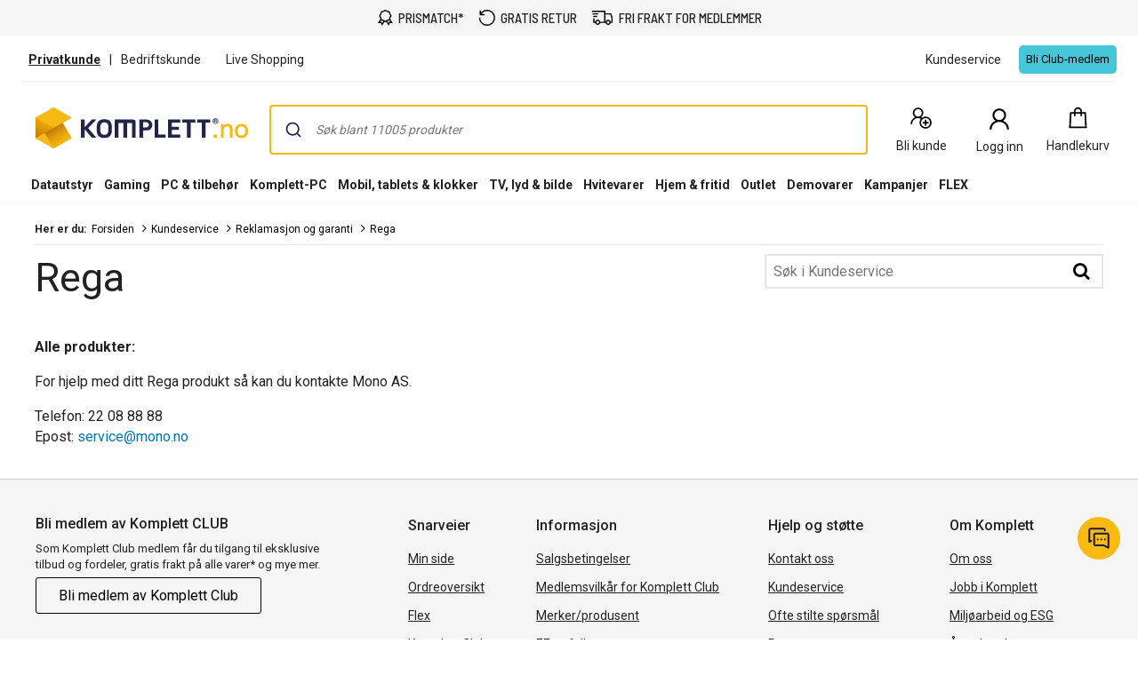

--- FILE ---
content_type: text/css
request_url: https://www.komplett.no/infocenter/generated-css/frontend/komplett/app-476.4.9.css
body_size: 30898
content:
@charset "UTF-8";
/*!
 *  Font Awesome 4.7.0 by @davegandy - http://fontawesome.io - @fontawesome
 *  License - http://fontawesome.io/license (Font: SIL OFL 1.1, CSS: MIT License)
 */@font-face{font-family:FontAwesome;src:url(/infocenter/fonts/fontawesome-webfont.eot?v=4.7.0);src:url(/infocenter/fonts/fontawesome-webfont.eot?#iefix&v=4.7.0) format("embedded-opentype"),url(/infocenter/fonts/fontawesome-webfont.woff2?v=4.7.0) format("woff2"),url(/infocenter/fonts/fontawesome-webfont.woff?v=4.7.0) format("woff"),url(/infocenter/fonts/fontawesome-webfont.ttf?v=4.7.0) format("truetype"),url(/infocenter/fonts/fontawesome-webfont.svg?v=4.7.0#fontawesomeregular) format("svg");font-weight:400;font-style:normal}.fa{display:inline-block;font:normal normal normal 14px/1 FontAwesome;font-size:inherit;text-rendering:auto;-webkit-font-smoothing:antialiased;-moz-osx-font-smoothing:grayscale}.fa-lg{font-size:1.33333em;line-height:.75em;vertical-align:-15%}.fa-2x{font-size:2em}.fa-3x{font-size:3em}.fa-4x{font-size:4em}.fa-5x{font-size:5em}.fa-fw{width:1.28571em;text-align:center}.fa-ul{padding-left:0;margin-left:2.14286em;list-style-type:none}.fa-ul>li{position:relative}.fa-li{position:absolute;left:-2.14286em;width:2.14286em;top:.14286em;text-align:center}.fa-li.fa-lg{left:-1.85714em}.fa-border{padding:.2em .25em .15em;border:.08em solid #eee;border-radius:.1em}.fa-pull-left{float:left}.fa-pull-right{float:right}.fa.fa-pull-left{margin-right:.3em}.fa.fa-pull-right{margin-left:.3em}.pull-right{float:right}.pull-left{float:left}.fa.pull-left{margin-right:.3em}.fa.pull-right{margin-left:.3em}.fa-spin{-webkit-animation:a 2s infinite linear;animation:a 2s infinite linear}.fa-pulse{-webkit-animation:a 1s infinite steps(8);animation:a 1s infinite steps(8)}@-webkit-keyframes a{0%{-webkit-transform:rotate(0deg);transform:rotate(0deg)}to{-webkit-transform:rotate(359deg);transform:rotate(359deg)}}@keyframes a{0%{-webkit-transform:rotate(0deg);transform:rotate(0deg)}to{-webkit-transform:rotate(359deg);transform:rotate(359deg)}}.fa-rotate-90{-ms-filter:"progid:DXImageTransform.Microsoft.BasicImage(rotation=1)";-webkit-transform:rotate(90deg);-ms-transform:rotate(90deg);transform:rotate(90deg)}.fa-rotate-180{-ms-filter:"progid:DXImageTransform.Microsoft.BasicImage(rotation=2)";-webkit-transform:rotate(180deg);-ms-transform:rotate(180deg);transform:rotate(180deg)}.fa-rotate-270{-ms-filter:"progid:DXImageTransform.Microsoft.BasicImage(rotation=3)";-webkit-transform:rotate(270deg);-ms-transform:rotate(270deg);transform:rotate(270deg)}.fa-flip-horizontal{-ms-filter:"progid:DXImageTransform.Microsoft.BasicImage(rotation=0, mirror=1)";-webkit-transform:scaleX(-1);-ms-transform:scaleX(-1);transform:scaleX(-1)}.fa-flip-vertical{-ms-filter:"progid:DXImageTransform.Microsoft.BasicImage(rotation=2, mirror=1)";-webkit-transform:scaleY(-1);-ms-transform:scaleY(-1);transform:scaleY(-1)}:root .fa-flip-horizontal,:root .fa-flip-vertical,:root .fa-rotate-90,:root .fa-rotate-180,:root .fa-rotate-270{-webkit-filter:none;filter:none}.fa-stack{position:relative;display:inline-block;width:2em;height:2em;line-height:2em;vertical-align:middle}.fa-stack-1x,.fa-stack-2x{position:absolute;left:0;width:100%;text-align:center}.fa-stack-1x{line-height:inherit}.fa-stack-2x{font-size:2em}.fa-inverse{color:#fff}.fa-glass:before{content:""}.fa-music:before{content:""}.fa-search:before{content:""}.fa-envelope-o:before{content:""}.fa-heart:before{content:""}.fa-star:before{content:""}.fa-star-o:before{content:""}.fa-user:before{content:""}.fa-film:before{content:""}.fa-th-large:before{content:""}.fa-th:before{content:""}.fa-th-list:before{content:""}.fa-check:before{content:""}.fa-close:before,.fa-remove:before,.fa-times:before{content:""}.fa-search-plus:before{content:""}.fa-search-minus:before{content:""}.fa-power-off:before{content:""}.fa-signal:before{content:""}.fa-cog:before,.fa-gear:before{content:""}.fa-trash-o:before{content:""}.fa-home:before{content:""}.fa-file-o:before{content:""}.fa-clock-o:before{content:""}.fa-road:before{content:""}.fa-download:before{content:""}.fa-arrow-circle-o-down:before{content:""}.fa-arrow-circle-o-up:before{content:""}.fa-inbox:before{content:""}.fa-play-circle-o:before{content:""}.fa-repeat:before,.fa-rotate-right:before{content:""}.fa-refresh:before{content:""}.fa-list-alt:before{content:""}.fa-lock:before{content:""}.fa-flag:before{content:""}.fa-headphones:before{content:""}.fa-volume-off:before{content:""}.fa-volume-down:before{content:""}.fa-volume-up:before{content:""}.fa-qrcode:before{content:""}.fa-barcode:before{content:""}.fa-tag:before{content:""}.fa-tags:before{content:""}.fa-book:before{content:""}.fa-bookmark:before{content:""}.fa-print:before{content:""}.fa-camera:before{content:""}.fa-font:before{content:""}.fa-bold:before{content:""}.fa-italic:before{content:""}.fa-text-height:before{content:""}.fa-text-width:before{content:""}.fa-align-left:before{content:""}.fa-align-center:before{content:""}.fa-align-right:before{content:""}.fa-align-justify:before{content:""}.fa-list:before{content:""}.fa-dedent:before,.fa-outdent:before{content:""}.fa-indent:before{content:""}.fa-video-camera:before{content:""}.fa-image:before,.fa-photo:before,.fa-picture-o:before{content:""}.fa-pencil:before{content:""}.fa-map-marker:before{content:""}.fa-adjust:before{content:""}.fa-tint:before{content:""}.fa-edit:before,.fa-pencil-square-o:before{content:""}.fa-share-square-o:before{content:""}.fa-check-square-o:before{content:""}.fa-arrows:before{content:""}.fa-step-backward:before{content:""}.fa-fast-backward:before{content:""}.fa-backward:before{content:""}.fa-play:before{content:""}.fa-pause:before{content:""}.fa-stop:before{content:""}.fa-forward:before{content:""}.fa-fast-forward:before{content:""}.fa-step-forward:before{content:""}.fa-eject:before{content:""}.fa-chevron-left:before{content:""}.fa-chevron-right:before{content:""}.fa-plus-circle:before{content:""}.fa-minus-circle:before{content:""}.fa-times-circle:before{content:""}.fa-check-circle:before{content:""}.fa-question-circle:before{content:""}.fa-info-circle:before{content:""}.fa-crosshairs:before{content:""}.fa-times-circle-o:before{content:""}.fa-check-circle-o:before{content:""}.fa-ban:before{content:""}.fa-arrow-left:before{content:""}.fa-arrow-right:before{content:""}.fa-arrow-up:before{content:""}.fa-arrow-down:before{content:""}.fa-mail-forward:before,.fa-share:before{content:""}.fa-expand:before{content:""}.fa-compress:before{content:""}.fa-plus:before{content:""}.fa-minus:before{content:""}.fa-asterisk:before{content:""}.fa-exclamation-circle:before{content:""}.fa-gift:before{content:""}.fa-leaf:before{content:""}.fa-fire:before{content:""}.fa-eye:before{content:""}.fa-eye-slash:before{content:""}.fa-exclamation-triangle:before,.fa-warning:before{content:""}.fa-plane:before{content:""}.fa-calendar:before{content:""}.fa-random:before{content:""}.fa-comment:before{content:""}.fa-magnet:before{content:""}.fa-chevron-up:before{content:""}.fa-chevron-down:before{content:""}.fa-retweet:before{content:""}.fa-shopping-cart:before{content:""}.fa-folder:before{content:""}.fa-folder-open:before{content:""}.fa-arrows-v:before{content:""}.fa-arrows-h:before{content:""}.fa-bar-chart-o:before,.fa-bar-chart:before{content:""}.fa-twitter-square:before{content:""}.fa-facebook-square:before{content:""}.fa-camera-retro:before{content:""}.fa-key:before{content:""}.fa-cogs:before,.fa-gears:before{content:""}.fa-comments:before{content:""}.fa-thumbs-o-up:before{content:""}.fa-thumbs-o-down:before{content:""}.fa-star-half:before{content:""}.fa-heart-o:before{content:""}.fa-sign-out:before{content:""}.fa-linkedin-square:before{content:""}.fa-thumb-tack:before{content:""}.fa-external-link:before{content:""}.fa-sign-in:before{content:""}.fa-trophy:before{content:""}.fa-github-square:before{content:""}.fa-upload:before{content:""}.fa-lemon-o:before{content:""}.fa-phone:before{content:""}.fa-square-o:before{content:""}.fa-bookmark-o:before{content:""}.fa-phone-square:before{content:""}.fa-twitter:before{content:""}.fa-facebook-f:before,.fa-facebook:before{content:""}.fa-github:before{content:""}.fa-unlock:before{content:""}.fa-credit-card:before{content:""}.fa-feed:before,.fa-rss:before{content:""}.fa-hdd-o:before{content:""}.fa-bullhorn:before{content:""}.fa-bell:before{content:""}.fa-certificate:before{content:""}.fa-hand-o-right:before{content:""}.fa-hand-o-left:before{content:""}.fa-hand-o-up:before{content:""}.fa-hand-o-down:before{content:""}.fa-arrow-circle-left:before{content:""}.fa-arrow-circle-right:before{content:""}.fa-arrow-circle-up:before{content:""}.fa-arrow-circle-down:before{content:""}.fa-globe:before{content:""}.fa-wrench:before{content:""}.fa-tasks:before{content:""}.fa-filter:before{content:""}.fa-briefcase:before{content:""}.fa-arrows-alt:before{content:""}.fa-group:before,.fa-users:before{content:""}.fa-chain:before,.fa-link:before{content:""}.fa-cloud:before{content:""}.fa-flask:before{content:""}.fa-cut:before,.fa-scissors:before{content:""}.fa-copy:before,.fa-files-o:before{content:""}.fa-paperclip:before{content:""}.fa-floppy-o:before,.fa-save:before{content:""}.fa-square:before{content:""}.fa-bars:before,.fa-navicon:before,.fa-reorder:before{content:""}.fa-list-ul:before{content:""}.fa-list-ol:before{content:""}.fa-strikethrough:before{content:""}.fa-underline:before{content:""}.fa-table:before{content:""}.fa-magic:before{content:""}.fa-truck:before{content:""}.fa-pinterest:before{content:""}.fa-pinterest-square:before{content:""}.fa-google-plus-square:before{content:""}.fa-google-plus:before{content:""}.fa-money:before{content:""}.fa-caret-down:before{content:""}.fa-caret-up:before{content:""}.fa-caret-left:before{content:""}.fa-caret-right:before{content:""}.fa-columns:before{content:""}.fa-sort:before,.fa-unsorted:before{content:""}.fa-sort-desc:before,.fa-sort-down:before{content:""}.fa-sort-asc:before,.fa-sort-up:before{content:""}.fa-envelope:before{content:""}.fa-linkedin:before{content:""}.fa-rotate-left:before,.fa-undo:before{content:""}.fa-gavel:before,.fa-legal:before{content:""}.fa-dashboard:before,.fa-tachometer:before{content:""}.fa-comment-o:before{content:""}.fa-comments-o:before{content:""}.fa-bolt:before,.fa-flash:before{content:""}.fa-sitemap:before{content:""}.fa-umbrella:before{content:""}.fa-clipboard:before,.fa-paste:before{content:""}.fa-lightbulb-o:before{content:""}.fa-exchange:before{content:""}.fa-cloud-download:before{content:""}.fa-cloud-upload:before{content:""}.fa-user-md:before{content:""}.fa-stethoscope:before{content:""}.fa-suitcase:before{content:""}.fa-bell-o:before{content:""}.fa-coffee:before{content:""}.fa-cutlery:before{content:""}.fa-file-text-o:before{content:""}.fa-building-o:before{content:""}.fa-hospital-o:before{content:""}.fa-ambulance:before{content:""}.fa-medkit:before{content:""}.fa-fighter-jet:before{content:""}.fa-beer:before{content:""}.fa-h-square:before{content:""}.fa-plus-square:before{content:""}.fa-angle-double-left:before{content:""}.fa-angle-double-right:before{content:""}.fa-angle-double-up:before{content:""}.fa-angle-double-down:before{content:""}.fa-angle-left:before{content:""}.fa-angle-right:before{content:""}.fa-angle-up:before{content:""}.fa-angle-down:before{content:""}.fa-desktop:before{content:""}.fa-laptop:before{content:""}.fa-tablet:before{content:""}.fa-mobile-phone:before,.fa-mobile:before{content:""}.fa-circle-o:before{content:""}.fa-quote-left:before{content:""}.fa-quote-right:before{content:""}.fa-spinner:before{content:""}.fa-circle:before{content:""}.fa-mail-reply:before,.fa-reply:before{content:""}.fa-github-alt:before{content:""}.fa-folder-o:before{content:""}.fa-folder-open-o:before{content:""}.fa-smile-o:before{content:""}.fa-frown-o:before{content:""}.fa-meh-o:before{content:""}.fa-gamepad:before{content:""}.fa-keyboard-o:before{content:""}.fa-flag-o:before{content:""}.fa-flag-checkered:before{content:""}.fa-terminal:before{content:""}.fa-code:before{content:""}.fa-mail-reply-all:before,.fa-reply-all:before{content:""}.fa-star-half-empty:before,.fa-star-half-full:before,.fa-star-half-o:before{content:""}.fa-location-arrow:before{content:""}.fa-crop:before{content:""}.fa-code-fork:before{content:""}.fa-chain-broken:before,.fa-unlink:before{content:""}.fa-question:before{content:""}.fa-info:before{content:""}.fa-exclamation:before{content:""}.fa-superscript:before{content:""}.fa-subscript:before{content:""}.fa-eraser:before{content:""}.fa-puzzle-piece:before{content:""}.fa-microphone:before{content:""}.fa-microphone-slash:before{content:""}.fa-shield:before{content:""}.fa-calendar-o:before{content:""}.fa-fire-extinguisher:before{content:""}.fa-rocket:before{content:""}.fa-maxcdn:before{content:""}.fa-chevron-circle-left:before{content:""}.fa-chevron-circle-right:before{content:""}.fa-chevron-circle-up:before{content:""}.fa-chevron-circle-down:before{content:""}.fa-html5:before{content:""}.fa-css3:before{content:""}.fa-anchor:before{content:""}.fa-unlock-alt:before{content:""}.fa-bullseye:before{content:""}.fa-ellipsis-h:before{content:""}.fa-ellipsis-v:before{content:""}.fa-rss-square:before{content:""}.fa-play-circle:before{content:""}.fa-ticket:before{content:""}.fa-minus-square:before{content:""}.fa-minus-square-o:before{content:""}.fa-level-up:before{content:""}.fa-level-down:before{content:""}.fa-check-square:before{content:""}.fa-pencil-square:before{content:""}.fa-external-link-square:before{content:""}.fa-share-square:before{content:""}.fa-compass:before{content:""}.fa-caret-square-o-down:before,.fa-toggle-down:before{content:""}.fa-caret-square-o-up:before,.fa-toggle-up:before{content:""}.fa-caret-square-o-right:before,.fa-toggle-right:before{content:""}.fa-eur:before,.fa-euro:before{content:""}.fa-gbp:before{content:""}.fa-dollar:before,.fa-usd:before{content:""}.fa-inr:before,.fa-rupee:before{content:""}.fa-cny:before,.fa-jpy:before,.fa-rmb:before,.fa-yen:before{content:""}.fa-rouble:before,.fa-rub:before,.fa-ruble:before{content:""}.fa-krw:before,.fa-won:before{content:""}.fa-bitcoin:before,.fa-btc:before{content:""}.fa-file:before{content:""}.fa-file-text:before{content:""}.fa-sort-alpha-asc:before{content:""}.fa-sort-alpha-desc:before{content:""}.fa-sort-amount-asc:before{content:""}.fa-sort-amount-desc:before{content:""}.fa-sort-numeric-asc:before{content:""}.fa-sort-numeric-desc:before{content:""}.fa-thumbs-up:before{content:""}.fa-thumbs-down:before{content:""}.fa-youtube-square:before{content:""}.fa-youtube:before{content:""}.fa-xing:before{content:""}.fa-xing-square:before{content:""}.fa-youtube-play:before{content:""}.fa-dropbox:before{content:""}.fa-stack-overflow:before{content:""}.fa-instagram:before{content:""}.fa-flickr:before{content:""}.fa-adn:before{content:""}.fa-bitbucket:before{content:""}.fa-bitbucket-square:before{content:""}.fa-tumblr:before{content:""}.fa-tumblr-square:before{content:""}.fa-long-arrow-down:before{content:""}.fa-long-arrow-up:before{content:""}.fa-long-arrow-left:before{content:""}.fa-long-arrow-right:before{content:""}.fa-apple:before{content:""}.fa-windows:before{content:""}.fa-android:before{content:""}.fa-linux:before{content:""}.fa-dribbble:before{content:""}.fa-skype:before{content:""}.fa-foursquare:before{content:""}.fa-trello:before{content:""}.fa-female:before{content:""}.fa-male:before{content:""}.fa-gittip:before,.fa-gratipay:before{content:""}.fa-sun-o:before{content:""}.fa-moon-o:before{content:""}.fa-archive:before{content:""}.fa-bug:before{content:""}.fa-vk:before{content:""}.fa-weibo:before{content:""}.fa-renren:before{content:""}.fa-pagelines:before{content:""}.fa-stack-exchange:before{content:""}.fa-arrow-circle-o-right:before{content:""}.fa-arrow-circle-o-left:before{content:""}.fa-caret-square-o-left:before,.fa-toggle-left:before{content:""}.fa-dot-circle-o:before{content:""}.fa-wheelchair:before{content:""}.fa-vimeo-square:before{content:""}.fa-try:before,.fa-turkish-lira:before{content:""}.fa-plus-square-o:before{content:""}.fa-space-shuttle:before{content:""}.fa-slack:before{content:""}.fa-envelope-square:before{content:""}.fa-wordpress:before{content:""}.fa-openid:before{content:""}.fa-bank:before,.fa-institution:before,.fa-university:before{content:""}.fa-graduation-cap:before,.fa-mortar-board:before{content:""}.fa-yahoo:before{content:""}.fa-google:before{content:""}.fa-reddit:before{content:""}.fa-reddit-square:before{content:""}.fa-stumbleupon-circle:before{content:""}.fa-stumbleupon:before{content:""}.fa-delicious:before{content:""}.fa-digg:before{content:""}.fa-pied-piper-pp:before{content:""}.fa-pied-piper-alt:before{content:""}.fa-drupal:before{content:""}.fa-joomla:before{content:""}.fa-language:before{content:""}.fa-fax:before{content:""}.fa-building:before{content:""}.fa-child:before{content:""}.fa-paw:before{content:""}.fa-spoon:before{content:""}.fa-cube:before{content:""}.fa-cubes:before{content:""}.fa-behance:before{content:""}.fa-behance-square:before{content:""}.fa-steam:before{content:""}.fa-steam-square:before{content:""}.fa-recycle:before{content:""}.fa-automobile:before,.fa-car:before{content:""}.fa-cab:before,.fa-taxi:before{content:""}.fa-tree:before{content:""}.fa-spotify:before{content:""}.fa-deviantart:before{content:""}.fa-soundcloud:before{content:""}.fa-database:before{content:""}.fa-file-pdf-o:before{content:""}.fa-file-word-o:before{content:""}.fa-file-excel-o:before{content:""}.fa-file-powerpoint-o:before{content:""}.fa-file-image-o:before,.fa-file-photo-o:before,.fa-file-picture-o:before{content:""}.fa-file-archive-o:before,.fa-file-zip-o:before{content:""}.fa-file-audio-o:before,.fa-file-sound-o:before{content:""}.fa-file-movie-o:before,.fa-file-video-o:before{content:""}.fa-file-code-o:before{content:""}.fa-vine:before{content:""}.fa-codepen:before{content:""}.fa-jsfiddle:before{content:""}.fa-life-bouy:before,.fa-life-buoy:before,.fa-life-ring:before,.fa-life-saver:before,.fa-support:before{content:""}.fa-circle-o-notch:before{content:""}.fa-ra:before,.fa-rebel:before,.fa-resistance:before{content:""}.fa-empire:before,.fa-ge:before{content:""}.fa-git-square:before{content:""}.fa-git:before{content:""}.fa-hacker-news:before,.fa-y-combinator-square:before,.fa-yc-square:before{content:""}.fa-tencent-weibo:before{content:""}.fa-qq:before{content:""}.fa-wechat:before,.fa-weixin:before{content:""}.fa-paper-plane:before,.fa-send:before{content:""}.fa-paper-plane-o:before,.fa-send-o:before{content:""}.fa-history:before{content:""}.fa-circle-thin:before{content:""}.fa-header:before{content:""}.fa-paragraph:before{content:""}.fa-sliders:before{content:""}.fa-share-alt:before{content:""}.fa-share-alt-square:before{content:""}.fa-bomb:before{content:""}.fa-futbol-o:before,.fa-soccer-ball-o:before{content:""}.fa-tty:before{content:""}.fa-binoculars:before{content:""}.fa-plug:before{content:""}.fa-slideshare:before{content:""}.fa-twitch:before{content:""}.fa-yelp:before{content:""}.fa-newspaper-o:before{content:""}.fa-wifi:before{content:""}.fa-calculator:before{content:""}.fa-paypal:before{content:""}.fa-google-wallet:before{content:""}.fa-cc-visa:before{content:""}.fa-cc-mastercard:before{content:""}.fa-cc-discover:before{content:""}.fa-cc-amex:before{content:""}.fa-cc-paypal:before{content:""}.fa-cc-stripe:before{content:""}.fa-bell-slash:before{content:""}.fa-bell-slash-o:before{content:""}.fa-trash:before{content:""}.fa-copyright:before{content:""}.fa-at:before{content:""}.fa-eyedropper:before{content:""}.fa-paint-brush:before{content:""}.fa-birthday-cake:before{content:""}.fa-area-chart:before{content:""}.fa-pie-chart:before{content:""}.fa-line-chart:before{content:""}.fa-lastfm:before{content:""}.fa-lastfm-square:before{content:""}.fa-toggle-off:before{content:""}.fa-toggle-on:before{content:""}.fa-bicycle:before{content:""}.fa-bus:before{content:""}.fa-ioxhost:before{content:""}.fa-angellist:before{content:""}.fa-cc:before{content:""}.fa-ils:before,.fa-shekel:before,.fa-sheqel:before{content:""}.fa-meanpath:before{content:""}.fa-buysellads:before{content:""}.fa-connectdevelop:before{content:""}.fa-dashcube:before{content:""}.fa-forumbee:before{content:""}.fa-leanpub:before{content:""}.fa-sellsy:before{content:""}.fa-shirtsinbulk:before{content:""}.fa-simplybuilt:before{content:""}.fa-skyatlas:before{content:""}.fa-cart-plus:before{content:""}.fa-cart-arrow-down:before{content:""}.fa-diamond:before{content:""}.fa-ship:before{content:""}.fa-user-secret:before{content:""}.fa-motorcycle:before{content:""}.fa-street-view:before{content:""}.fa-heartbeat:before{content:""}.fa-venus:before{content:""}.fa-mars:before{content:""}.fa-mercury:before{content:""}.fa-intersex:before,.fa-transgender:before{content:""}.fa-transgender-alt:before{content:""}.fa-venus-double:before{content:""}.fa-mars-double:before{content:""}.fa-venus-mars:before{content:""}.fa-mars-stroke:before{content:""}.fa-mars-stroke-v:before{content:""}.fa-mars-stroke-h:before{content:""}.fa-neuter:before{content:""}.fa-genderless:before{content:""}.fa-facebook-official:before{content:""}.fa-pinterest-p:before{content:""}.fa-whatsapp:before{content:""}.fa-server:before{content:""}.fa-user-plus:before{content:""}.fa-user-times:before{content:""}.fa-bed:before,.fa-hotel:before{content:""}.fa-viacoin:before{content:""}.fa-train:before{content:""}.fa-subway:before{content:""}.fa-medium:before{content:""}.fa-y-combinator:before,.fa-yc:before{content:""}.fa-optin-monster:before{content:""}.fa-opencart:before{content:""}.fa-expeditedssl:before{content:""}.fa-battery-4:before,.fa-battery-full:before,.fa-battery:before{content:""}.fa-battery-3:before,.fa-battery-three-quarters:before{content:""}.fa-battery-2:before,.fa-battery-half:before{content:""}.fa-battery-1:before,.fa-battery-quarter:before{content:""}.fa-battery-0:before,.fa-battery-empty:before{content:""}.fa-mouse-pointer:before{content:""}.fa-i-cursor:before{content:""}.fa-object-group:before{content:""}.fa-object-ungroup:before{content:""}.fa-sticky-note:before{content:""}.fa-sticky-note-o:before{content:""}.fa-cc-jcb:before{content:""}.fa-cc-diners-club:before{content:""}.fa-clone:before{content:""}.fa-balance-scale:before{content:""}.fa-hourglass-o:before{content:""}.fa-hourglass-1:before,.fa-hourglass-start:before{content:""}.fa-hourglass-2:before,.fa-hourglass-half:before{content:""}.fa-hourglass-3:before,.fa-hourglass-end:before{content:""}.fa-hourglass:before{content:""}.fa-hand-grab-o:before,.fa-hand-rock-o:before{content:""}.fa-hand-paper-o:before,.fa-hand-stop-o:before{content:""}.fa-hand-scissors-o:before{content:""}.fa-hand-lizard-o:before{content:""}.fa-hand-spock-o:before{content:""}.fa-hand-pointer-o:before{content:""}.fa-hand-peace-o:before{content:""}.fa-trademark:before{content:""}.fa-registered:before{content:""}.fa-creative-commons:before{content:""}.fa-gg:before{content:""}.fa-gg-circle:before{content:""}.fa-tripadvisor:before{content:""}.fa-odnoklassniki:before{content:""}.fa-odnoklassniki-square:before{content:""}.fa-get-pocket:before{content:""}.fa-wikipedia-w:before{content:""}.fa-safari:before{content:""}.fa-chrome:before{content:""}.fa-firefox:before{content:""}.fa-opera:before{content:""}.fa-internet-explorer:before{content:""}.fa-television:before,.fa-tv:before{content:""}.fa-contao:before{content:""}.fa-500px:before{content:""}.fa-amazon:before{content:""}.fa-calendar-plus-o:before{content:""}.fa-calendar-minus-o:before{content:""}.fa-calendar-times-o:before{content:""}.fa-calendar-check-o:before{content:""}.fa-industry:before{content:""}.fa-map-pin:before{content:""}.fa-map-signs:before{content:""}.fa-map-o:before{content:""}.fa-map:before{content:""}.fa-commenting:before{content:""}.fa-commenting-o:before{content:""}.fa-houzz:before{content:""}.fa-vimeo:before{content:""}.fa-black-tie:before{content:""}.fa-fonticons:before{content:""}.fa-reddit-alien:before{content:""}.fa-edge:before{content:""}.fa-credit-card-alt:before{content:""}.fa-codiepie:before{content:""}.fa-modx:before{content:""}.fa-fort-awesome:before{content:""}.fa-usb:before{content:""}.fa-product-hunt:before{content:""}.fa-mixcloud:before{content:""}.fa-scribd:before{content:""}.fa-pause-circle:before{content:""}.fa-pause-circle-o:before{content:""}.fa-stop-circle:before{content:""}.fa-stop-circle-o:before{content:""}.fa-shopping-bag:before{content:""}.fa-shopping-basket:before{content:""}.fa-hashtag:before{content:""}.fa-bluetooth:before{content:""}.fa-bluetooth-b:before{content:""}.fa-percent:before{content:""}.fa-gitlab:before{content:""}.fa-wpbeginner:before{content:""}.fa-wpforms:before{content:""}.fa-envira:before{content:""}.fa-universal-access:before{content:""}.fa-wheelchair-alt:before{content:""}.fa-question-circle-o:before{content:""}.fa-blind:before{content:""}.fa-audio-description:before{content:""}.fa-volume-control-phone:before{content:""}.fa-braille:before{content:""}.fa-assistive-listening-systems:before{content:""}.fa-american-sign-language-interpreting:before,.fa-asl-interpreting:before{content:""}.fa-deaf:before,.fa-deafness:before,.fa-hard-of-hearing:before{content:""}.fa-glide:before{content:""}.fa-glide-g:before{content:""}.fa-sign-language:before,.fa-signing:before{content:""}.fa-low-vision:before{content:""}.fa-viadeo:before{content:""}.fa-viadeo-square:before{content:""}.fa-snapchat:before{content:""}.fa-snapchat-ghost:before{content:""}.fa-snapchat-square:before{content:""}.fa-pied-piper:before{content:""}.fa-first-order:before{content:""}.fa-yoast:before{content:""}.fa-themeisle:before{content:""}.fa-google-plus-circle:before,.fa-google-plus-official:before{content:""}.fa-fa:before,.fa-font-awesome:before{content:""}.fa-handshake-o:before{content:""}.fa-envelope-open:before{content:""}.fa-envelope-open-o:before{content:""}.fa-linode:before{content:""}.fa-address-book:before{content:""}.fa-address-book-o:before{content:""}.fa-address-card:before,.fa-vcard:before{content:""}.fa-address-card-o:before,.fa-vcard-o:before{content:""}.fa-user-circle:before{content:""}.fa-user-circle-o:before{content:""}.fa-user-o:before{content:""}.fa-id-badge:before{content:""}.fa-drivers-license:before,.fa-id-card:before{content:""}.fa-drivers-license-o:before,.fa-id-card-o:before{content:""}.fa-quora:before{content:""}.fa-free-code-camp:before{content:""}.fa-telegram:before{content:""}.fa-thermometer-4:before,.fa-thermometer-full:before,.fa-thermometer:before{content:""}.fa-thermometer-3:before,.fa-thermometer-three-quarters:before{content:""}.fa-thermometer-2:before,.fa-thermometer-half:before{content:""}.fa-thermometer-1:before,.fa-thermometer-quarter:before{content:""}.fa-thermometer-0:before,.fa-thermometer-empty:before{content:""}.fa-shower:before{content:""}.fa-bath:before,.fa-bathtub:before,.fa-s15:before{content:""}.fa-podcast:before{content:""}.fa-window-maximize:before{content:""}.fa-window-minimize:before{content:""}.fa-window-restore:before{content:""}.fa-times-rectangle:before,.fa-window-close:before{content:""}.fa-times-rectangle-o:before,.fa-window-close-o:before{content:""}.fa-bandcamp:before{content:""}.fa-grav:before{content:""}.fa-etsy:before{content:""}.fa-imdb:before{content:""}.fa-ravelry:before{content:""}.fa-eercast:before{content:""}.fa-microchip:before{content:""}.fa-snowflake-o:before{content:""}.fa-superpowers:before{content:""}.fa-wpexplorer:before{content:""}.fa-meetup:before{content:""}.sr-only{position:absolute;width:1px;height:1px;padding:0;margin:-1px;overflow:hidden;clip:rect(0,0,0,0);border:0}.sr-only-focusable:active,.sr-only-focusable:focus{position:static;width:auto;height:auto;margin:0;overflow:visible;clip:auto}.pageElements-checkbox-checked,.pageElements-checkbox-checked-disabled,.pageElements-checkbox-checked-focus,.pageElements-checkbox-checked-focus_white,.pageElements-checkbox-checked_white,.pageElements-checkbox-unchecked,.pageElements-checkbox-unchecked-disabled,.pageElements-checkbox-unchecked-focus,.pageElements-checkbox-unchecked-focus_white,.pageElements-checkbox-unchecked_white,form.responsive-form .checkbox-set input[type=checkbox]+label:before,form.responsive-form .checkbox-set input[type=checkbox].checkbox-white+label:before,form.responsive-form .checkbox-set input[type=checkbox].checkbox-white:checked+label:before,form.responsive-form .checkbox-set input[type=checkbox].checkbox-white:checked:focus+label:before,form.responsive-form .checkbox-set input[type=checkbox].checkbox-white:focus+label:before,form.responsive-form .checkbox-set input[type=checkbox]:checked+label:before,form.responsive-form .checkbox-set input[type=checkbox]:checked:focus+label:before,form.responsive-form .checkbox-set input[type=checkbox]:disabled+label:before,form.responsive-form .checkbox-set input[type=checkbox]:disabled:checked+label:before,form.responsive-form .checkbox-set input[type=checkbox]:disabled:checked:focus+label:before,form.responsive-form .checkbox-set input[type=checkbox]:focus+label:before{background-image:url(/infocenter/generated-svg/default.svg?cachebust=1757596575381);background-repeat:no-repeat;background-size:5.25em 4em;display:inline-block}.pageElements-checkbox-checked-disabled,form.responsive-form .checkbox-set input[type=checkbox]:disabled:checked+label:before{background-position:-.25em -.25em;width:1em;height:1em}.pageElements-checkbox-checked-focus,form.responsive-form .checkbox-set input[type=checkbox]:checked:focus+label:before,form.responsive-form .checkbox-set input[type=checkbox]:disabled:checked:focus+label:before{background-position:-1.5em -.25em;width:1em;height:1em}.pageElements-checkbox-checked-focus_white,form.responsive-form .checkbox-set input[type=checkbox].checkbox-white:checked:focus+label:before{background-position:-.25em -1.5em;width:1em;height:1em}.pageElements-checkbox-checked,form.responsive-form .checkbox-set input[type=checkbox]:checked+label:before{background-position:-1.5em -1.5em;width:1em;height:1em}.pageElements-checkbox-checked_white,form.responsive-form .checkbox-set input[type=checkbox].checkbox-white:checked+label:before{background-position:-2.75em -.25em;width:1em;height:1em}.pageElements-checkbox-unchecked-disabled,form.responsive-form .checkbox-set input[type=checkbox]:disabled+label:before{background-position:-2.75em -1.5em;width:1em;height:1em}.pageElements-checkbox-unchecked-focus,form.responsive-form .checkbox-set input[type=checkbox]:focus+label:before{background-position:-.25em -2.75em;width:1em;height:1em}.pageElements-checkbox-unchecked-focus_white,form.responsive-form .checkbox-set input[type=checkbox].checkbox-white:focus+label:before{background-position:-1.5em -2.75em;width:1em;height:1em}.pageElements-checkbox-unchecked,form.responsive-form .checkbox-set input[type=checkbox]+label:before{background-position:-2.75em -2.75em;width:1em;height:1em}.pageElements-checkbox-unchecked_white,form.responsive-form .checkbox-set input[type=checkbox].checkbox-white+label:before{background-position:-4em -.25em;width:1em;height:1em}form.responsive-form .checkbox-set input[type=checkbox],form.responsive-form .radio-set input[type=radio]{position:absolute;top:6px;left:4px;width:1px;height:1px;outline:none;overflow:hidden;opacity:0}form.responsive-form{font-size:16px}form.responsive-form label{max-width:100%;font-weight:400}form.responsive-form .input-set{margin-bottom:10px}form.responsive-form .input-set .validation-message{color:#b00}form.responsive-form .input-set label{font-weight:700;margin-bottom:3px;display:block}form.responsive-form .input-set .icon-input-wrapper{position:relative;display:inline-table;border-collapse:separate;width:100%;vertical-align:middle}form.responsive-form .input-set .icon-input-wrapper .input-icon{display:table-cell;background-color:#476471;border-radius:0 0 0 0;border-right:0;padding:4px 8px;font-weight:400;line-height:1;text-align:center;width:36px;white-space:nowrap;vertical-align:middle}form.responsive-form .input-set .icon-input-wrapper input[type=date],form.responsive-form .input-set .icon-input-wrapper input[type=email],form.responsive-form .input-set .icon-input-wrapper input[type=number],form.responsive-form .input-set .icon-input-wrapper input[type=password],form.responsive-form .input-set .icon-input-wrapper input[type=tel],form.responsive-form .input-set .icon-input-wrapper input[type=text],form.responsive-form .input-set .icon-input-wrapper input[type=url]{display:table-cell;float:left;position:relative;vertical-align:middle;border-radius:0 0 0 0;border:2px solid #e6e6e6;border-left:0;line-height:normal}form.responsive-form .input-set .icon-input-wrapper input[type=date]:focus,form.responsive-form .input-set .icon-input-wrapper input[type=email]:focus,form.responsive-form .input-set .icon-input-wrapper input[type=number]:focus,form.responsive-form .input-set .icon-input-wrapper input[type=password]:focus,form.responsive-form .input-set .icon-input-wrapper input[type=tel]:focus,form.responsive-form .input-set .icon-input-wrapper input[type=text]:focus,form.responsive-form .input-set .icon-input-wrapper input[type=url]:focus{border-left:0}form.responsive-form .input-set .icon-input-wrapper input[type=date]{height:40px}form.responsive-form .input-set input[type=date],form.responsive-form .input-set input[type=email],form.responsive-form .input-set input[type=number],form.responsive-form .input-set input[type=password],form.responsive-form .input-set input[type=tel],form.responsive-form .input-set input[type=text],form.responsive-form .input-set input[type=url]{width:100%;background-color:#f5f5f5;border-radius:0;border:2px solid #e6e6e6;padding:6px 8px;font-size:16px;font-weight:400;-webkit-appearance:none}form.responsive-form .input-set input[type=date]:focus,form.responsive-form .input-set input[type=email]:focus,form.responsive-form .input-set input[type=number]:focus,form.responsive-form .input-set input[type=password]:focus,form.responsive-form .input-set input[type=tel]:focus,form.responsive-form .input-set input[type=text]:focus,form.responsive-form .input-set input[type=url]:focus{outline:0;background-color:#fcfcfc;border:2px solid #476471}form.responsive-form .input-set.invalid .input-icon{background-color:#b00}form.responsive-form .input-set.invalid input[type=date],form.responsive-form .input-set.invalid input[type=email],form.responsive-form .input-set.invalid input[type=number],form.responsive-form .input-set.invalid input[type=password],form.responsive-form .input-set.invalid input[type=tel],form.responsive-form .input-set.invalid input[type=text],form.responsive-form .input-set.invalid input[type=url]{border:2px solid #b00;padding-right:25px}form.responsive-form .input-set.invalid .icon-input-wrapper:after{display:block;content:"";position:absolute;right:5px;top:50%;-webkit-transform:translateY(-50%);-ms-transform:translateY(-50%);transform:translateY(-50%)}form.responsive-form .input-set.invalid .icon-input-wrapper input[type=date],form.responsive-form .input-set.invalid .icon-input-wrapper input[type=email],form.responsive-form .input-set.invalid .icon-input-wrapper input[type=number],form.responsive-form .input-set.invalid .icon-input-wrapper input[type=password],form.responsive-form .input-set.invalid .icon-input-wrapper input[type=tel],form.responsive-form .input-set.invalid .icon-input-wrapper input[type=text],form.responsive-form .input-set.invalid .icon-input-wrapper input[type=url]{border-left:0}form.responsive-form .input-set.white input[type=date],form.responsive-form .input-set.white input[type=email],form.responsive-form .input-set.white input[type=number],form.responsive-form .input-set.white input[type=password],form.responsive-form .input-set.white input[type=tel],form.responsive-form .input-set.white input[type=text],form.responsive-form .input-set.white input[type=url]{background-color:#fff}form.responsive-form .textarea-set{margin-bottom:15px}form.responsive-form .textarea-set label{font-weight:700;display:block}form.responsive-form .textarea-set textarea{display:block;width:100%;resize:none;background-color:#f5f5f5;border-radius:0;font-size:16px;font-weight:400;border:2px solid #e6e6e6;-webkit-appearance:none;padding:7px}form.responsive-form .textarea-set textarea:focus{outline:0;background-color:#fcfcfc;border:2px solid #476471}form.responsive-form .textarea-set .validation-message{color:#b00}form.responsive-form .textarea-set .mError{color:#b00;text-align:center}form.responsive-form .textarea-set.invalid textarea{border:2px solid #b00}form.responsive-form .textarea-set.white textarea{background-color:#fff}form.responsive-form .checkbox-set .input,form.responsive-form .radio-set .input{display:block;width:100%}form.responsive-form .checkbox-set .validation-message,form.responsive-form .radio-set .validation-message{color:#b00}form.responsive-form .checkbox-set legend,form.responsive-form .radio-set legend{font-weight:700;font-size:16px;border:0;margin-bottom:0}form.responsive-form .checkbox-set label,form.responsive-form .radio-set label{cursor:pointer}form.responsive-form .radio-set,form.responsive-form .radio-set .input{position:relative}form.responsive-form .radio-set input[type=radio]+label:before{visibility:visible;content:" ";display:inline-block;cursor:pointer;margin-right:5px;position:relative;top:4px}form.responsive-form .radio-set input[type=radio]:disabled+label,form.responsive-form .radio-set input[type=radio]:disabled+label:before{cursor:not-allowed}form.responsive-form .radio-set label{-webkit-user-select:none;-moz-user-select:none;-ms-user-select:none;user-select:none}form.responsive-form .checkbox-set,form.responsive-form .checkbox-set .input{position:relative}form.responsive-form .checkbox-set input[type=checkbox]+label:before{content:" ";display:inline-block;cursor:pointer;margin-right:5px;position:relative;vertical-align:text-bottom}form.responsive-form .checkbox-set input[type=checkbox]:disabled+label,form.responsive-form .checkbox-set input[type=checkbox]:disabled+label:before{cursor:not-allowed}form.responsive-form .checkbox-set label{-webkit-user-select:none;-moz-user-select:none;-ms-user-select:none;user-select:none}input[type=date],input[type=email],input[type=number],input[type=password],input[type=tel],input[type=text],input[type=url]{font-size:16px}.btn-large,.btn-medium,.btn-small,.button-list-item,.dropdown-btn select{border-radius:4px;border:0;border-bottom:solid #ccc;border-bottom-width:3px;cursor:pointer;white-space:nowrap;text-transform:uppercase;font-size:12px;color:#222;background:#f5f5f5;display:inline-block;padding:10px 12px;line-height:normal;-webkit-user-select:none;-moz-user-select:none;-ms-user-select:none;user-select:none;position:relative;vertical-align:bottom;overflow:visible}.btn-large .checkmark,.btn-medium .checkmark,.btn-small .checkmark,.button-list-item .checkmark,.dropdown-btn select .checkmark{display:none}.btn-large:focus,.btn-large:hover,.btn-medium:focus,.btn-medium:hover,.btn-small:focus,.btn-small:hover,.button-list-item:focus,.button-list-item:hover,.dropdown-btn select:focus,.dropdown-btn select:hover{color:#222;background:#fff;text-decoration:none}.btn-large:active,.btn-large:hover:active,.btn-medium:active,.btn-medium:hover:active,.btn-small:active,.btn-small:hover:active,.button-list-item:active,.button-list-item:hover:active,.dropdown-btn select:active,.dropdown-btn select:hover:active{color:#222;background:#e6e6e6;text-decoration:none;border-bottom-width:2px;margin-top:1px}.btn-icon.btn-large,.btn-icon.btn-medium,.btn-icon.btn-small,.btn-icon.button-list-item,.dropdown-btn select.btn-icon{padding-left:50px}.btn-icon.btn-large:before,.btn-icon.btn-medium:before,.btn-icon.btn-small:before,.btn-icon.button-list-item:before,.dropdown-btn select.btn-icon:before{content:"";position:absolute;height:100%;width:40px;top:0;left:0;background:#476471;border-radius:4px 0 0 4px;-webkit-box-shadow:0 3px 0 #354a54;box-shadow:0 3px 0 #354a54}.btn-icon.btn-large:hover:before,.btn-icon.btn-medium:hover:before,.btn-icon.btn-small:hover:before,.btn-icon.button-list-item:hover:before,.dropdown-btn select.btn-icon:hover:before{background-color:#374a53}.btn-icon.btn-large:active:before,.btn-icon.btn-large:hover:active:before,.btn-icon.btn-medium:active:before,.btn-icon.btn-medium:hover:active:before,.btn-icon.btn-small:active:before,.btn-icon.btn-small:hover:active:before,.btn-icon.button-list-item:active:before,.btn-icon.button-list-item:hover:active:before,.dropdown-btn select.btn-icon:active:before,.dropdown-btn select.btn-icon:hover:active:before{background-color:#435f6b;-webkit-box-shadow:0 2px 0 #354a54;box-shadow:0 2px 0 #354a54}.btn-icon.btn-large .icon,.btn-icon.btn-medium .icon,.btn-icon.btn-small .icon,.btn-icon.button-list-item .icon,.dropdown-btn select.btn-icon .icon{position:absolute;color:#fff;top:9px;left:10px;text-align:center}.dropdown-btn select.primary,.primary.btn-large,.primary.btn-medium,.primary.btn-small,.primary.button-list-item{color:#222;background:#f8b912;border-bottom-color:#d29300}.dropdown-btn select.primary:focus,.dropdown-btn select.primary:hover,.primary.btn-large:focus,.primary.btn-large:hover,.primary.btn-medium:focus,.primary.btn-medium:hover,.primary.btn-small:focus,.primary.btn-small:hover,.primary.button-list-item:focus,.primary.button-list-item:hover{color:#222;background:#fac742}.dropdown-btn select.primary:active,.dropdown-btn select.primary:hover:active,.primary.btn-large:active,.primary.btn-large:hover:active,.primary.btn-medium:active,.primary.btn-medium:hover:active,.primary.btn-small:active,.primary.btn-small:hover:active,.primary.button-list-item:active,.primary.button-list-item:hover:active{color:#222;background:#ebb000}.dropdown-btn select.primary.disabled,.primary.disabled.btn-large,.primary.disabled.btn-medium,.primary.disabled.btn-small,.primary.disabled.button-list-item{color:#6c6c6c;background-color:rgba(248,185,18,.7)}.dropdown-btn select.primary.disabled:active,.dropdown-btn select.primary.disabled:hover:active,.primary.disabled.btn-large:active,.primary.disabled.btn-large:hover:active,.primary.disabled.btn-medium:active,.primary.disabled.btn-medium:hover:active,.primary.disabled.btn-small:active,.primary.disabled.btn-small:hover:active,.primary.disabled.button-list-item:active,.primary.disabled.button-list-item:hover:active{background-color:rgba(248,185,18,.7)}.dropdown-btn select.secondary,.secondary.btn-large,.secondary.btn-medium,.secondary.btn-small,.secondary.button-list-item{color:#fff;background:#476471;border-bottom-color:#354a54}.dropdown-btn select.secondary.btn-icon,.secondary.btn-icon.btn-large,.secondary.btn-icon.btn-medium,.secondary.btn-icon.btn-small,.secondary.btn-icon.button-list-item{padding-left:40px}.secondary.btn-icon.btn-large{padding-left:30px}.secondary.btn-icon.btn-large .icon{left:15px}.dropdown-btn select.secondary:focus,.dropdown-btn select.secondary:hover,.secondary.btn-large:focus,.secondary.btn-large:hover,.secondary.btn-medium:focus,.secondary.btn-medium:hover,.secondary.btn-small:focus,.secondary.btn-small:hover,.secondary.button-list-item:focus,.secondary.button-list-item:hover{color:#fff;background:#374a53}.dropdown-btn select.secondary:active,.dropdown-btn select.secondary:hover:active,.secondary.btn-large:active,.secondary.btn-large:hover:active,.secondary.btn-medium:active,.secondary.btn-medium:hover:active,.secondary.btn-small:active,.secondary.btn-small:hover:active,.secondary.button-list-item:active,.secondary.button-list-item:hover:active{color:#fff;background:#435f6b}.dropdown-btn select.flat,.flat.btn-large,.flat.btn-medium,.flat.btn-small,.flat.button-list-item{color:#476471;background:#fff;font-weight:700;border-bottom:0}.dropdown-btn select.flat:focus,.dropdown-btn select.flat:hover,.flat.btn-large:focus,.flat.btn-large:hover,.flat.btn-medium:focus,.flat.btn-medium:hover,.flat.btn-small:focus,.flat.btn-small:hover,.flat.button-list-item:focus,.flat.button-list-item:hover{color:#476471;background:#f5f5f5}.dropdown-btn select.flat:active,.dropdown-btn select.flat:hover:active,.flat.btn-large:active,.flat.btn-large:hover:active,.flat.btn-medium:active,.flat.btn-medium:hover:active,.flat.btn-small:active,.flat.btn-small:hover:active,.flat.button-list-item:active,.flat.button-list-item:hover:active{color:#476471;background:#e6e6e6;margin-top:0}.dropdown-btn select.flat.btn-icon:before,.flat.btn-icon.btn-large:before,.flat.btn-icon.btn-medium:before,.flat.btn-icon.btn-small:before,.flat.btn-icon.button-list-item:before{-webkit-box-shadow:none;box-shadow:none}.disabled.btn-large,.disabled.btn-medium,.disabled.btn-small,.disabled.button-list-item,.dropdown-btn select.disabled{color:#6c6c6c;background:#f5f5f5;border-bottom:0}.disabled.btn-large:active,.disabled.btn-large:hover:active,.disabled.btn-medium:active,.disabled.btn-medium:hover:active,.disabled.btn-small:active,.disabled.btn-small:hover:active,.disabled.button-list-item:active,.disabled.button-list-item:hover:active,.dropdown-btn select.disabled:active,.dropdown-btn select.disabled:hover:active{background:#f5f5f5;color:#6c6c6c;margin-top:0}.disabled.btn-icon.btn-large:active:before,.disabled.btn-icon.btn-large:before,.disabled.btn-icon.btn-medium:active:before,.disabled.btn-icon.btn-medium:before,.disabled.btn-icon.btn-small:active:before,.disabled.btn-icon.btn-small:before,.disabled.btn-icon.button-list-item:active:before,.disabled.btn-icon.button-list-item:before,.dropdown-btn select.disabled.btn-icon:active:before,.dropdown-btn select.disabled.btn-icon:before{-webkit-box-shadow:none;box-shadow:none;background:#dcdcdc}.disabled.with-loader.btn-large:active,.disabled.with-loader.btn-large:focus,.disabled.with-loader.btn-large:hover,.disabled.with-loader.btn-large:hover:active,.disabled.with-loader.btn-medium:active,.disabled.with-loader.btn-medium:focus,.disabled.with-loader.btn-medium:hover,.disabled.with-loader.btn-medium:hover:active,.disabled.with-loader.btn-small:active,.disabled.with-loader.btn-small:focus,.disabled.with-loader.btn-small:hover,.disabled.with-loader.btn-small:hover:active,.disabled.with-loader.button-list-item:active,.disabled.with-loader.button-list-item:focus,.disabled.with-loader.button-list-item:hover,.disabled.with-loader.button-list-item:hover:active,.dropdown-btn select.disabled.with-loader:active,.dropdown-btn select.disabled.with-loader:focus,.dropdown-btn select.disabled.with-loader:hover,.dropdown-btn select.disabled.with-loader:hover:active{color:#6c6c6c;background:#f5f5f5;outline:none}.dropdown-btn select,.tertiary-white.btn-large,.tertiary-white.btn-medium,.tertiary-white.btn-small,.tertiary-white.button-list-item{background:#fff;border-top:1px solid #e6e6e6;border-right:1px solid #e6e6e6;border-left:1px solid #e6e6e6}.dropdown-btn select:focus,.dropdown-btn select:hover,.tertiary-white.btn-large:focus,.tertiary-white.btn-large:hover,.tertiary-white.btn-medium:focus,.tertiary-white.btn-medium:hover,.tertiary-white.btn-small:focus,.tertiary-white.btn-small:hover,.tertiary-white.button-list-item:focus,.tertiary-white.button-list-item:hover{background:#f9f9f9}.dropdown-btn select:active,.dropdown-btn select:hover:active,.tertiary-white.btn-large:active,.tertiary-white.btn-large:hover:active,.tertiary-white.btn-medium:active,.tertiary-white.btn-medium:hover:active,.tertiary-white.btn-small:active,.tertiary-white.btn-small:hover:active,.tertiary-white.button-list-item:active,.tertiary-white.button-list-item:hover:active{background:#e5e5e5}.dropdown-btn select.tertiary-grey,.tertiary-grey.btn-large,.tertiary-grey.btn-medium,.tertiary-grey.btn-small,.tertiary-grey.button-list-item{background:#f5f5f5;border-top:1px solid #ccc;border-right:1px solid #ccc;border-left:1px solid #ccc}.dropdown-btn select.tertiary-grey:focus,.dropdown-btn select.tertiary-grey:hover,.tertiary-grey.btn-large:focus,.tertiary-grey.btn-large:hover,.tertiary-grey.btn-medium:focus,.tertiary-grey.btn-medium:hover,.tertiary-grey.btn-small:focus,.tertiary-grey.btn-small:hover,.tertiary-grey.button-list-item:focus,.tertiary-grey.button-list-item:hover{background:#f9f9f9}.dropdown-btn select.tertiary-grey:active,.dropdown-btn select.tertiary-grey:hover:active,.tertiary-grey.btn-large:active,.tertiary-grey.btn-large:hover:active,.tertiary-grey.btn-medium:active,.tertiary-grey.btn-medium:hover:active,.tertiary-grey.btn-small:active,.tertiary-grey.btn-small:hover:active,.tertiary-grey.button-list-item:active,.tertiary-grey.button-list-item:hover:active{background:#e5e5e5}.dropdown-btn select.with-loader,.with-loader.btn-large,.with-loader.btn-medium,.with-loader.btn-small,.with-loader.button-list-item{pointer-events:none}.dropdown-btn select.round-transparent,.round-transparent.btn-large,.round-transparent.btn-medium,.round-transparent.btn-small,.round-transparent.button-list-item{float:none;width:105px;min-width:105px;height:105px;border-radius:50%;border:2px solid #476471;font-size:16px;font-weight:400;color:#476471;text-transform:uppercase;background-color:transparent;z-index:0}.dropdown-btn select.round-transparent.loading-more:active,.dropdown-btn select.round-transparent.loading-more:focus,.dropdown-btn select.round-transparent.loading-more:hover,.round-transparent.loading-more.btn-large:active,.round-transparent.loading-more.btn-large:focus,.round-transparent.loading-more.btn-large:hover,.round-transparent.loading-more.btn-medium:active,.round-transparent.loading-more.btn-medium:focus,.round-transparent.loading-more.btn-medium:hover,.round-transparent.loading-more.btn-small:active,.round-transparent.loading-more.btn-small:focus,.round-transparent.loading-more.btn-small:hover,.round-transparent.loading-more.button-list-item:active,.round-transparent.loading-more.button-list-item:focus,.round-transparent.loading-more.button-list-item:hover{outline:0}.dropdown-btn select.round-transparent.loading-more .spin-more-round,.round-transparent.loading-more.btn-large .spin-more-round,.round-transparent.loading-more.btn-medium .spin-more-round,.round-transparent.loading-more.btn-small .spin-more-round,.round-transparent.loading-more.button-list-item .spin-more-round{position:absolute;margin:0 auto;width:15px;height:15px;background-color:#fff;-webkit-animation:g 1s linear infinite;animation:g 1s linear infinite;-webkit-transform-origin:-43px 7.5px;-ms-transform-origin:-43px 7.5px;transform-origin:-43px 7.5px;border-radius:50%;top:43px;left:94px}.dropdown-btn select.round-transparent.loading-more .not-loading-text,.round-transparent.loading-more.btn-large .not-loading-text,.round-transparent.loading-more.btn-medium .not-loading-text,.round-transparent.loading-more.btn-small .not-loading-text,.round-transparent.loading-more.button-list-item .not-loading-text{display:none}.dropdown-btn select.round-transparent.loading-more .loading-text,.round-transparent.loading-more.btn-large .loading-text,.round-transparent.loading-more.btn-medium .loading-text,.round-transparent.loading-more.btn-small .loading-text,.round-transparent.loading-more.button-list-item .loading-text{display:inline}.dropdown-btn select.round-transparent:focus,.dropdown-btn select.round-transparent:hover,.round-transparent.btn-large:focus,.round-transparent.btn-large:hover,.round-transparent.btn-medium:focus,.round-transparent.btn-medium:hover,.round-transparent.btn-small:focus,.round-transparent.btn-small:hover,.round-transparent.button-list-item:focus,.round-transparent.button-list-item:hover{margin-top:0;background-color:transparent;border:2px solid #354a54;color:#354a54}.dropdown-btn select.round-transparent:active,.round-transparent.btn-large:active,.round-transparent.btn-medium:active,.round-transparent.btn-small:active,.round-transparent.button-list-item:active{margin-top:0;outline:0}.dropdown-btn select.round-transparent .not-loading-text,.round-transparent.btn-large .not-loading-text,.round-transparent.btn-medium .not-loading-text,.round-transparent.btn-small .not-loading-text,.round-transparent.button-list-item .not-loading-text{display:inline}.dropdown-btn select.round-transparent .loading-text,.round-transparent.btn-large .loading-text,.round-transparent.btn-medium .loading-text,.round-transparent.btn-small .loading-text,.round-transparent.button-list-item .loading-text{display:none}.added-to-cart.btn-large,.added-to-cart.btn-large:active,.added-to-cart.btn-large:focus,.added-to-cart.btn-large:focus:active,.added-to-cart.btn-large:hover,.added-to-cart.btn-medium,.added-to-cart.btn-medium:active,.added-to-cart.btn-medium:focus,.added-to-cart.btn-medium:focus:active,.added-to-cart.btn-medium:hover,.added-to-cart.btn-small,.added-to-cart.btn-small:active,.added-to-cart.btn-small:focus,.added-to-cart.btn-small:focus:active,.added-to-cart.btn-small:hover,.added-to-cart.button-list-item,.added-to-cart.button-list-item:active,.added-to-cart.button-list-item:focus,.added-to-cart.button-list-item:focus:active,.added-to-cart.button-list-item:hover,.dropdown-btn select.added-to-cart,.dropdown-btn select.added-to-cart:active,.dropdown-btn select.added-to-cart:focus,.dropdown-btn select.added-to-cart:focus:active,.dropdown-btn select.added-to-cart:hover{background:#fefafc;border-bottom-width:2px;margin-top:1px;border-bottom-color:#d0cbce;color:#222;cursor:default}.added-to-cart.btn-large .text,.added-to-cart.btn-large:active .text,.added-to-cart.btn-large:focus .text,.added-to-cart.btn-large:focus:active .text,.added-to-cart.btn-large:hover .text,.added-to-cart.btn-medium .text,.added-to-cart.btn-medium:active .text,.added-to-cart.btn-medium:focus .text,.added-to-cart.btn-medium:focus:active .text,.added-to-cart.btn-medium:hover .text,.added-to-cart.btn-small .text,.added-to-cart.btn-small:active .text,.added-to-cart.btn-small:focus .text,.added-to-cart.btn-small:focus:active .text,.added-to-cart.btn-small:hover .text,.added-to-cart.button-list-item .text,.added-to-cart.button-list-item:active .text,.added-to-cart.button-list-item:focus .text,.added-to-cart.button-list-item:focus:active .text,.added-to-cart.button-list-item:hover .text,.dropdown-btn select.added-to-cart .text,.dropdown-btn select.added-to-cart:active .text,.dropdown-btn select.added-to-cart:focus .text,.dropdown-btn select.added-to-cart:focus:active .text,.dropdown-btn select.added-to-cart:hover .text{margin-left:35px}.added-to-cart.btn-large .checkmark__circle,.added-to-cart.btn-large:active .checkmark__circle,.added-to-cart.btn-large:focus .checkmark__circle,.added-to-cart.btn-large:focus:active .checkmark__circle,.added-to-cart.btn-large:hover .checkmark__circle,.added-to-cart.btn-medium .checkmark__circle,.added-to-cart.btn-medium:active .checkmark__circle,.added-to-cart.btn-medium:focus .checkmark__circle,.added-to-cart.btn-medium:focus:active .checkmark__circle,.added-to-cart.btn-medium:hover .checkmark__circle,.added-to-cart.btn-small .checkmark__circle,.added-to-cart.btn-small:active .checkmark__circle,.added-to-cart.btn-small:focus .checkmark__circle,.added-to-cart.btn-small:focus:active .checkmark__circle,.added-to-cart.btn-small:hover .checkmark__circle,.added-to-cart.button-list-item .checkmark__circle,.added-to-cart.button-list-item:active .checkmark__circle,.added-to-cart.button-list-item:focus .checkmark__circle,.added-to-cart.button-list-item:focus:active .checkmark__circle,.added-to-cart.button-list-item:hover .checkmark__circle,.dropdown-btn select.added-to-cart .checkmark__circle,.dropdown-btn select.added-to-cart:active .checkmark__circle,.dropdown-btn select.added-to-cart:focus .checkmark__circle,.dropdown-btn select.added-to-cart:focus:active .checkmark__circle,.dropdown-btn select.added-to-cart:hover .checkmark__circle{stroke-dasharray:166;stroke-dashoffset:166;stroke-width:2;stroke-miterlimit:10;stroke:#308355;fill:none;-webkit-animation:b .6s cubic-bezier(.65,0,.45,1) forwards;animation:b .6s cubic-bezier(.65,0,.45,1) forwards}.added-to-cart.btn-large .checkmark,.added-to-cart.btn-large:active .checkmark,.added-to-cart.btn-large:focus .checkmark,.added-to-cart.btn-large:focus:active .checkmark,.added-to-cart.btn-large:hover .checkmark,.added-to-cart.btn-medium .checkmark,.added-to-cart.btn-medium:active .checkmark,.added-to-cart.btn-medium:focus .checkmark,.added-to-cart.btn-medium:focus:active .checkmark,.added-to-cart.btn-medium:hover .checkmark,.added-to-cart.btn-small .checkmark,.added-to-cart.btn-small:active .checkmark,.added-to-cart.btn-small:focus .checkmark,.added-to-cart.btn-small:focus:active .checkmark,.added-to-cart.btn-small:hover .checkmark,.added-to-cart.button-list-item .checkmark,.added-to-cart.button-list-item:active .checkmark,.added-to-cart.button-list-item:focus .checkmark,.added-to-cart.button-list-item:focus:active .checkmark,.added-to-cart.button-list-item:hover .checkmark,.dropdown-btn select.added-to-cart .checkmark,.dropdown-btn select.added-to-cart:active .checkmark,.dropdown-btn select.added-to-cart:focus .checkmark,.dropdown-btn select.added-to-cart:focus:active .checkmark,.dropdown-btn select.added-to-cart:hover .checkmark{width:25px;height:25px;border-radius:50%;display:inline-block;stroke-width:3;stroke:#fff;stroke-miterlimit:10;-webkit-box-shadow:inset 0 0 0 #308355;box-shadow:inset 0 0 0 #308355;-webkit-animation:d .4s ease-in-out .4s forwards,c .3s ease-in-out .9s both;animation:d .4s ease-in-out .4s forwards,c .3s ease-in-out .9s both;vertical-align:middle;margin-top:-6px;position:absolute}.added-to-cart.btn-large .checkmark__check,.added-to-cart.btn-large:active .checkmark__check,.added-to-cart.btn-large:focus .checkmark__check,.added-to-cart.btn-large:focus:active .checkmark__check,.added-to-cart.btn-large:hover .checkmark__check,.added-to-cart.btn-medium .checkmark__check,.added-to-cart.btn-medium:active .checkmark__check,.added-to-cart.btn-medium:focus .checkmark__check,.added-to-cart.btn-medium:focus:active .checkmark__check,.added-to-cart.btn-medium:hover .checkmark__check,.added-to-cart.btn-small .checkmark__check,.added-to-cart.btn-small:active .checkmark__check,.added-to-cart.btn-small:focus .checkmark__check,.added-to-cart.btn-small:focus:active .checkmark__check,.added-to-cart.btn-small:hover .checkmark__check,.added-to-cart.button-list-item .checkmark__check,.added-to-cart.button-list-item:active .checkmark__check,.added-to-cart.button-list-item:focus .checkmark__check,.added-to-cart.button-list-item:focus:active .checkmark__check,.added-to-cart.button-list-item:hover .checkmark__check,.dropdown-btn select.added-to-cart .checkmark__check,.dropdown-btn select.added-to-cart:active .checkmark__check,.dropdown-btn select.added-to-cart:focus .checkmark__check,.dropdown-btn select.added-to-cart:focus:active .checkmark__check,.dropdown-btn select.added-to-cart:hover .checkmark__check{-webkit-transform-origin:50% 50%;-ms-transform-origin:50% 50%;transform-origin:50% 50%;stroke-dasharray:48;stroke-dashoffset:48;-webkit-animation:b .3s cubic-bezier(.65,0,.45,1) .8s forwards;animation:b .3s cubic-bezier(.65,0,.45,1) .8s forwards}@-webkit-keyframes b{to{stroke-dashoffset:0}}@keyframes b{to{stroke-dashoffset:0}}@-webkit-keyframes c{0%,to{-webkit-transform:none;transform:none}50%{-webkit-transform:scale3d(1.1,1.1,1);transform:scale3d(1.1,1.1,1)}}@keyframes c{0%,to{-webkit-transform:none;transform:none}50%{-webkit-transform:scale3d(1.1,1.1,1);transform:scale3d(1.1,1.1,1)}}@-webkit-keyframes d{to{-webkit-box-shadow:inset 0 0 0 30px #308355;box-shadow:inset 0 0 0 30px #308355}}@keyframes d{to{-webkit-box-shadow:inset 0 0 0 30px #308355;box-shadow:inset 0 0 0 30px #308355}}.background-transition.btn-large,.background-transition.btn-medium,.background-transition.btn-small,.background-transition.button-list-item,.dropdown-btn select.background-transition{-webkit-transition:background .5s;transition:background .5s}.btn-large{min-width:250px;text-align:center;padding-top:13px;padding-bottom:13px}.btn-large.btn-icon .icon{top:13px}.btn-medium.added-to-cart .checkmark,.btn-medium.added-to-cart:active .checkmark,.btn-medium.added-to-cart:focus .checkmark,.btn-medium.added-to-cart:focus:active .checkmark,.btn-medium.added-to-cart:hover .checkmark,.dropdown-btn select.added-to-cart .checkmark,.dropdown-btn select.added-to-cart:active .checkmark,.dropdown-btn select.added-to-cart:focus .checkmark,.dropdown-btn select.added-to-cart:focus:active .checkmark,.dropdown-btn select.added-to-cart:hover .checkmark{width:20px;height:20px;margin-top:-4px;stroke-width:4}.btn-medium.added-to-cart .text,.btn-medium.added-to-cart:active .text,.btn-medium.added-to-cart:focus .text,.btn-medium.added-to-cart:focus:active .text,.btn-medium.added-to-cart:hover .text,.dropdown-btn select.added-to-cart .text,.dropdown-btn select.added-to-cart:active .text,.dropdown-btn select.added-to-cart:focus .text,.dropdown-btn select.added-to-cart:focus:active .text,.dropdown-btn select.added-to-cart:hover .text{margin-left:25px}.btn-small{padding:5px 12px}.btn-small.added-to-cart .checkmark,.btn-small.added-to-cart:active .checkmark,.btn-small.added-to-cart:focus .checkmark,.btn-small.added-to-cart:focus:active .checkmark,.btn-small.added-to-cart:hover .checkmark{width:15px;height:15px;stroke-width:4;margin-top:-1px}.btn-small.added-to-cart .text,.btn-small.added-to-cart:active .text,.btn-small.added-to-cart:focus .text,.btn-small.added-to-cart:focus:active .text,.btn-small.added-to-cart:hover .text{margin-left:20px}.btn-small.btn-icon{padding-left:35px}.btn-small.btn-icon.secondary{padding-left:30px}.btn-small.btn-icon:before{width:30px}.btn-small.btn-icon .icon{top:5px;left:5px}.dropdown-btn{padding:20px;position:relative}.dropdown-btn select{-webkit-appearance:none;-moz-appearance:none;width:100%;text-transform:lowercase}.dropdown-btn select option{background-color:#fff}.dropdown-btn select::-ms-expand{display:none}.dropdown-btn .icon{position:absolute;pointer-events:none;top:20px;right:10px;-webkit-transform:translateY(50%);-ms-transform:translateY(50%);transform:translateY(50%)}.btn-large .button-loader,.btn-medium .button-loader,.btn-small .button-loader,.button-list-item .button-loader,.dropdown-btn select .button-loader{position:absolute;margin:0 auto;width:100%;height:100%;background-color:hsla(0,0%,100%,.7);top:0;left:0;bottom:0;cursor:not-allowed}.btn-large .button-loader .circular,.btn-medium .button-loader .circular,.btn-small .button-loader .circular,.button-list-item .button-loader .circular,.dropdown-btn select .button-loader .circular{-webkit-animation:h 1s linear infinite;animation:h 1s linear infinite;position:absolute;top:0;bottom:0;left:0;right:0;margin:auto;height:30px;width:30px;fill:none;stroke-width:2}.btn-large .button-loader .circular .path,.btn-medium .button-loader .circular .path,.btn-small .button-loader .circular .path,.button-list-item .button-loader .circular .path,.dropdown-btn select .button-loader .circular .path{-webkit-transform-origin:15px 15px;-ms-transform-origin:15px 15px;transform-origin:15px 15px;-webkit-animation:i 1.5s ease-in-out infinite;animation:i 1.5s ease-in-out infinite;stroke:#2b3841;stroke-dasharray:60,100;stroke-linecap:round}@-webkit-keyframes e{0%{stroke-dasharray:67;stroke-dashoffset:67}50%{stroke-dasharray:67;stroke-dashoffset:16.75;-webkit-transform:rotate(135deg);transform:rotate(135deg)}to{stroke-dasharray:67;stroke-dashoffset:67;-webkit-transform:rotate(1turn);transform:rotate(1turn)}}@keyframes e{0%{stroke-dasharray:67;stroke-dashoffset:67}50%{stroke-dasharray:67;stroke-dashoffset:16.75;-webkit-transform:rotate(135deg);transform:rotate(135deg)}to{stroke-dasharray:67;stroke-dashoffset:67;-webkit-transform:rotate(1turn);transform:rotate(1turn)}}@-webkit-keyframes f{0%{stroke-dasharray:52;stroke-dashoffset:52}50%{stroke-dasharray:52;stroke-dashoffset:16.75;-webkit-transform:rotate(135deg);transform:rotate(135deg)}to{stroke-dasharray:52;stroke-dashoffset:52;-webkit-transform:rotate(1turn);transform:rotate(1turn)}}@keyframes f{0%{stroke-dasharray:52;stroke-dashoffset:52}50%{stroke-dasharray:52;stroke-dashoffset:16.75;-webkit-transform:rotate(135deg);transform:rotate(135deg)}to{stroke-dasharray:52;stroke-dashoffset:52;-webkit-transform:rotate(1turn);transform:rotate(1turn)}}@-webkit-keyframes g{0%{-webkit-transform:rotate(0deg);transform:rotate(0deg)}to{-webkit-transform:rotate(1turn);transform:rotate(1turn)}}@keyframes g{0%{-webkit-transform:rotate(0deg);transform:rotate(0deg)}to{-webkit-transform:rotate(1turn);transform:rotate(1turn)}}.btn-medium .button-loader .circular .path,.dropdown-btn select .button-loader .circular .path{stroke-dasharray:50,100;-webkit-animation:e 1.5s ease-in-out infinite;animation:e 1.5s ease-in-out infinite}.btn-small .button-loader .circular .path{stroke-dasharray:35,100;-webkit-animation:f 1.5s ease-in-out infinite;animation:f 1.5s ease-in-out infinite}.button-list-item{display:block;padding:10px;text-transform:none;text-align:left;width:100%;margin-top:8px;margin-bottom:8px;border-bottom:0;white-space:normal}.button-list-item:active,.button-list-item:hover:active{margin-top:8px}.button-list-item em{display:-webkit-box;display:-webkit-flex;display:-ms-flexbox;display:flex;font-style:normal;font-weight:700}.button-list-item em .button-list-item-name{width:100%}.button-list-item hr{margin:5px 0}.button-list-item .button-loader{background-color:transparent}.button-list-item:disabled{opacity:.7;-webkit-box-shadow:none;box-shadow:none;color:inherit;pointer-events:none}.button-list-item,.card{-webkit-box-shadow:0 1px 2px rgba(0,0,0,.35);box-shadow:0 1px 2px rgba(0,0,0,.35)}.throbber{position:relative;width:30px;height:30px;background-color:hsla(0,0%,100%,.7);display:inline-block}.throbber .circular{-webkit-animation:h 1s linear infinite;animation:h 1s linear infinite;position:absolute;top:0;bottom:0;left:0;right:0;margin:auto;height:30px;width:30px;fill:none;stroke-width:2}.throbber .circular .path{-webkit-transform-origin:15px 15px;-ms-transform-origin:15px 15px;transform-origin:15px 15px;-webkit-animation:i 1.5s ease-in-out infinite;animation:i 1.5s ease-in-out infinite;stroke:#2b3841;stroke-dasharray:60,100;stroke-linecap:round}@-webkit-keyframes h{to{-webkit-transform:rotate(1turn);transform:rotate(1turn)}}@keyframes h{to{-webkit-transform:rotate(1turn);transform:rotate(1turn)}}@-webkit-keyframes i{0%{stroke-dasharray:77;stroke-dashoffset:77}50%{stroke-dasharray:77;stroke-dashoffset:16.75;-webkit-transform:rotate(135deg);transform:rotate(135deg)}to{stroke-dasharray:77;stroke-dashoffset:77;-webkit-transform:rotate(1turn);transform:rotate(1turn)}}@keyframes i{0%{stroke-dasharray:77;stroke-dashoffset:77}50%{stroke-dasharray:77;stroke-dashoffset:16.75;-webkit-transform:rotate(135deg);transform:rotate(135deg)}to{stroke-dasharray:77;stroke-dashoffset:77;-webkit-transform:rotate(1turn);transform:rotate(1turn)}}.poster{text-align:left;display:inline-block;-webkit-box-sizing:content-box;box-sizing:content-box;overflow:auto;background:#fff;padding:10px;-webkit-box-shadow:5px 6px 9px -4px #000;box-shadow:5px 6px 9px -4px #000;border:1px solid #999}a{font-weight:400}a,a:active,a:focus,a:hover,a:hover:active{color:#0074bd}a:hover{text-decoration:underline}.link-collection a{color:#222}.link-collection a:active,.link-collection a:focus,.link-collection a:hover,.link-collection a:hover:active{color:#0074bd}.link-collection a:hover{text-decoration:underline}a:focus,button:focus{outline:thin dotted;outline:5px auto -webkit-focus-ring-color;outline-offset:-2px}[data-touch=true] a:focus,[data-touch=true] a:hover{text-decoration:none}.responsive-table{width:100%;background-color:#fff;margin-bottom:20px;border:1px solid #e6e6e6;border-top:none;table-layout:fixed;border-spacing:0;border-collapse:collapse}@media screen and (min-width:600px){.responsive-table{word-wrap:normal;table-layout:auto}.responsive-table.fixed-layout{table-layout:fixed}}.responsive-table.even-colors tr:nth-child(2n){background:#f5f5f5;border-color:#e6e6e6}.responsive-table.clickable tbody tr:hover{outline:3px solid #e6e6e6;cursor:pointer}.responsive-table caption{background-color:#476471;padding:10px;text-align:left;font-weight:400;color:#fff;font-size:16px;margin:0;line-height:1.2;width:100%;border:none}.responsive-table thead{background-color:#476471}.responsive-table thead th{padding:10px;text-align:left;font-weight:700;color:#fff}.responsive-table tbody td,.responsive-table tbody th{border:1px solid #e6e6e6;padding:10px;text-align:left;font-size:14px;font-weight:400}@-webkit-keyframes j{0%{-webkit-transform:translateY(0);transform:translateY(0)}20%{-webkit-transform:translateY(0);transform:translateY(0)}40%{-webkit-transform:translateY(-15px);transform:translateY(-15px)}50%{-webkit-transform:translateY(0);transform:translateY(0)}60%{-webkit-transform:translateY(-5px);transform:translateY(-5px)}80%{-webkit-transform:translateY(0);transform:translateY(0)}to{-webkit-transform:translateY(0);transform:translateY(0)}}@keyframes j{0%{-webkit-transform:translateY(0);transform:translateY(0)}20%{-webkit-transform:translateY(0);transform:translateY(0)}40%{-webkit-transform:translateY(-15px);transform:translateY(-15px)}50%{-webkit-transform:translateY(0);transform:translateY(0)}60%{-webkit-transform:translateY(-5px);transform:translateY(-5px)}80%{-webkit-transform:translateY(0);transform:translateY(0)}to{-webkit-transform:translateY(0);transform:translateY(0)}}.jumpAnimation{-webkit-animation:j 1s ease 0s infinite normal;animation:j 1s ease 0s infinite normal}.caas .row{display:block}.container,.container-fluid{margin-right:auto;margin-left:auto;padding-left:7px;padding-right:8px}.row{display:-webkit-box;display:-webkit-flex;display:-ms-flexbox;display:flex;-webkit-box-flex:0;-webkit-flex:0 1 auto;-ms-flex:0 1 auto;flex:0 1 auto;-webkit-box-direction:normal;-webkit-flex-direction:row;-ms-flex-direction:row;flex-direction:row;-webkit-flex-wrap:wrap;-ms-flex-wrap:wrap;flex-wrap:wrap;margin-left:-7px;margin-right:-8px}.row,.row.reverse{-webkit-box-orient:horizontal}.row.reverse{-webkit-flex-direction:row-reverse;-ms-flex-direction:row-reverse;flex-direction:row-reverse}.col.reverse,.row.reverse{-webkit-box-direction:reverse}.col.reverse{-webkit-box-orient:vertical;-webkit-flex-direction:column-reverse;-ms-flex-direction:column-reverse;flex-direction:column-reverse}.row-box{margin-bottom:7.5px}@media (min-width:992px){.row-box{margin-bottom:15px}}.col-xs,.col-xs-1,.col-xs-2,.col-xs-3,.col-xs-4,.col-xs-5,.col-xs-6,.col-xs-7,.col-xs-8,.col-xs-9,.col-xs-10,.col-xs-11,.col-xs-12,.col-xs-offset-1,.col-xs-offset-2,.col-xs-offset-3,.col-xs-offset-4,.col-xs-offset-5,.col-xs-offset-6,.col-xs-offset-7,.col-xs-offset-8,.col-xs-offset-9,.col-xs-offset-10,.col-xs-offset-11,.col-xs-offset-12{-webkit-box-flex:0;-webkit-flex:0 0 auto;-ms-flex:0 0 auto;flex:0 0 auto;padding-left:7.5px;padding-right:7.5px}@media (min-width:992px){.col-xs,.col-xs-1,.col-xs-2,.col-xs-3,.col-xs-4,.col-xs-5,.col-xs-6,.col-xs-7,.col-xs-8,.col-xs-9,.col-xs-10,.col-xs-11,.col-xs-12,.col-xs-offset-1,.col-xs-offset-2,.col-xs-offset-3,.col-xs-offset-4,.col-xs-offset-5,.col-xs-offset-6,.col-xs-offset-7,.col-xs-offset-8,.col-xs-offset-9,.col-xs-offset-10,.col-xs-offset-11,.col-xs-offset-12{padding-left:15px;padding-right:15px}}.col-xs{-webkit-box-flex:1;-webkit-flex-grow:1;-ms-flex-positive:1;flex-grow:1;-webkit-flex-basis:0;-ms-flex-preferred-size:0;flex-basis:0;max-width:100%}.col-xs-1{-webkit-flex-basis:8.333%;-ms-flex-preferred-size:8.333%;flex-basis:8.333%;max-width:8.333%}.col-xs-2{-webkit-flex-basis:16.667%;-ms-flex-preferred-size:16.667%;flex-basis:16.667%;max-width:16.667%}.col-xs-3{-webkit-flex-basis:25%;-ms-flex-preferred-size:25%;flex-basis:25%;max-width:25%}.col-xs-4{-webkit-flex-basis:33.333%;-ms-flex-preferred-size:33.333%;flex-basis:33.333%;max-width:33.333%}.col-xs-5{-webkit-flex-basis:41.667%;-ms-flex-preferred-size:41.667%;flex-basis:41.667%;max-width:41.667%}.col-xs-6{-webkit-flex-basis:50%;-ms-flex-preferred-size:50%;flex-basis:50%;max-width:50%}.col-xs-7{-webkit-flex-basis:58.333%;-ms-flex-preferred-size:58.333%;flex-basis:58.333%;max-width:58.333%}.col-xs-8{-webkit-flex-basis:66.667%;-ms-flex-preferred-size:66.667%;flex-basis:66.667%;max-width:66.667%}.col-xs-9{-webkit-flex-basis:75%;-ms-flex-preferred-size:75%;flex-basis:75%;max-width:75%}.col-xs-10{-webkit-flex-basis:83.333%;-ms-flex-preferred-size:83.333%;flex-basis:83.333%;max-width:83.333%}.col-xs-11{-webkit-flex-basis:91.667%;-ms-flex-preferred-size:91.667%;flex-basis:91.667%;max-width:91.667%}.col-xs-12{-webkit-flex-basis:100%;-ms-flex-preferred-size:100%;flex-basis:100%;max-width:100%}.col-xs-offset-1{margin-left:8.333%}.col-xs-offset-2{margin-left:16.667%}.col-xs-offset-3{margin-left:25%}.col-xs-offset-4{margin-left:33.333%}.col-xs-offset-5{margin-left:41.667%}.col-xs-offset-6{margin-left:50%}.col-xs-offset-7{margin-left:58.333%}.col-xs-offset-8{margin-left:66.667%}.col-xs-offset-9{margin-left:75%}.col-xs-offset-10{margin-left:83.333%}.col-xs-offset-11{margin-left:91.667%}.start-xs{-webkit-box-pack:start;-webkit-justify-content:flex-start;-ms-flex-pack:start;justify-content:flex-start;text-align:start}.center-xs{-webkit-box-pack:center;-webkit-justify-content:center;-ms-flex-pack:center;justify-content:center;text-align:center}.end-xs{-webkit-box-pack:end;-webkit-justify-content:flex-end;-ms-flex-pack:end;justify-content:flex-end;text-align:end}.top-xs{-webkit-box-align:start;-webkit-align-items:flex-start;-ms-flex-align:start;align-items:flex-start}.middle-xs{-webkit-box-align:center;-webkit-align-items:center;-ms-flex-align:center;align-items:center}.bottom-xs{-webkit-box-align:end;-webkit-align-items:flex-end;-ms-flex-align:end;align-items:flex-end}.around-xs{-webkit-justify-content:space-around;-ms-flex-pack:distribute;justify-content:space-around}.between-xs{-webkit-box-pack:justify;-webkit-justify-content:space-between;-ms-flex-pack:justify;justify-content:space-between}.first-xs{-webkit-box-ordinal-group:0;-webkit-order:-1;-ms-flex-order:-1;order:-1}.last-xs{-webkit-box-ordinal-group:2;-webkit-order:1;-ms-flex-order:1;order:1}@media only screen and (max-width:991px) and (min-width:600px){.container{width:100%;max-width:800px}}@media only screen and (min-width:600px){.col-sm,.col-sm-1,.col-sm-2,.col-sm-3,.col-sm-4,.col-sm-5,.col-sm-6,.col-sm-7,.col-sm-8,.col-sm-9,.col-sm-10,.col-sm-11,.col-sm-12,.col-sm-offset-1,.col-sm-offset-2,.col-sm-offset-3,.col-sm-offset-4,.col-sm-offset-5,.col-sm-offset-6,.col-sm-offset-7,.col-sm-offset-8,.col-sm-offset-9,.col-sm-offset-10,.col-sm-offset-11,.col-sm-offset-12{-webkit-box-flex:0;-webkit-flex:0 0 auto;-ms-flex:0 0 auto;flex:0 0 auto;padding-left:7.5px;padding-right:7.5px}}@media only screen and (min-width:600px) and (min-width:992px){.col-sm,.col-sm-1,.col-sm-2,.col-sm-3,.col-sm-4,.col-sm-5,.col-sm-6,.col-sm-7,.col-sm-8,.col-sm-9,.col-sm-10,.col-sm-11,.col-sm-12,.col-sm-offset-1,.col-sm-offset-2,.col-sm-offset-3,.col-sm-offset-4,.col-sm-offset-5,.col-sm-offset-6,.col-sm-offset-7,.col-sm-offset-8,.col-sm-offset-9,.col-sm-offset-10,.col-sm-offset-11,.col-sm-offset-12{padding-left:15px;padding-right:15px}}@media only screen and (min-width:600px){.col-sm{-webkit-box-flex:1;-webkit-flex-grow:1;-ms-flex-positive:1;flex-grow:1;-webkit-flex-basis:0;-ms-flex-preferred-size:0;flex-basis:0;max-width:100%}.col-sm-1{-webkit-flex-basis:8.333%;-ms-flex-preferred-size:8.333%;flex-basis:8.333%;max-width:8.333%}.col-sm-2{-webkit-flex-basis:16.667%;-ms-flex-preferred-size:16.667%;flex-basis:16.667%;max-width:16.667%}.col-sm-3{-webkit-flex-basis:25%;-ms-flex-preferred-size:25%;flex-basis:25%;max-width:25%}.col-sm-4{-webkit-flex-basis:33.333%;-ms-flex-preferred-size:33.333%;flex-basis:33.333%;max-width:33.333%}.col-sm-5{-webkit-flex-basis:41.667%;-ms-flex-preferred-size:41.667%;flex-basis:41.667%;max-width:41.667%}.col-sm-6{-webkit-flex-basis:50%;-ms-flex-preferred-size:50%;flex-basis:50%;max-width:50%}.col-sm-7{-webkit-flex-basis:58.333%;-ms-flex-preferred-size:58.333%;flex-basis:58.333%;max-width:58.333%}.col-sm-8{-webkit-flex-basis:66.667%;-ms-flex-preferred-size:66.667%;flex-basis:66.667%;max-width:66.667%}.col-sm-9{-webkit-flex-basis:75%;-ms-flex-preferred-size:75%;flex-basis:75%;max-width:75%}.col-sm-10{-webkit-flex-basis:83.333%;-ms-flex-preferred-size:83.333%;flex-basis:83.333%;max-width:83.333%}.col-sm-11{-webkit-flex-basis:91.667%;-ms-flex-preferred-size:91.667%;flex-basis:91.667%;max-width:91.667%}.col-sm-12{-webkit-flex-basis:100%;-ms-flex-preferred-size:100%;flex-basis:100%;max-width:100%}.col-sm-offset-1{margin-left:8.333%}.col-sm-offset-2{margin-left:16.667%}.col-sm-offset-3{margin-left:25%}.col-sm-offset-4{margin-left:33.333%}.col-sm-offset-5{margin-left:41.667%}.col-sm-offset-6{margin-left:50%}.col-sm-offset-7{margin-left:58.333%}.col-sm-offset-8{margin-left:66.667%}.col-sm-offset-9{margin-left:75%}.col-sm-offset-10{margin-left:83.333%}.col-sm-offset-11{margin-left:91.667%}.start-sm{-webkit-box-pack:start;-webkit-justify-content:flex-start;-ms-flex-pack:start;justify-content:flex-start;text-align:start}.center-sm{-webkit-box-pack:center;-webkit-justify-content:center;-ms-flex-pack:center;justify-content:center;text-align:center}.end-sm{-webkit-box-pack:end;-webkit-justify-content:flex-end;-ms-flex-pack:end;justify-content:flex-end;text-align:end}.top-sm{-webkit-box-align:start;-webkit-align-items:flex-start;-ms-flex-align:start;align-items:flex-start}.middle-sm{-webkit-box-align:center;-webkit-align-items:center;-ms-flex-align:center;align-items:center}.bottom-sm{-webkit-box-align:end;-webkit-align-items:flex-end;-ms-flex-align:end;align-items:flex-end}.around-sm{-webkit-justify-content:space-around;-ms-flex-pack:distribute;justify-content:space-around}.between-sm{-webkit-box-pack:justify;-webkit-justify-content:space-between;-ms-flex-pack:justify;justify-content:space-between}.first-sm{-webkit-box-ordinal-group:0;-webkit-order:-1;-ms-flex-order:-1;order:-1}.last-sm{-webkit-box-ordinal-group:2;-webkit-order:1;-ms-flex-order:1;order:1}}@media only screen and (min-width:992px){.container{width:992px;padding-left:15px;padding-right:15px}.row{margin-left:-15px;margin-right:-15px}.col-md,.col-md-1,.col-md-2,.col-md-3,.col-md-4,.col-md-5,.col-md-6,.col-md-7,.col-md-8,.col-md-9,.col-md-10,.col-md-11,.col-md-12,.col-md-offset-1,.col-md-offset-2,.col-md-offset-3,.col-md-offset-4,.col-md-offset-5,.col-md-offset-6,.col-md-offset-7,.col-md-offset-8,.col-md-offset-9,.col-md-offset-10,.col-md-offset-11,.col-md-offset-12{-webkit-box-flex:0;-webkit-flex:0 0 auto;-ms-flex:0 0 auto;flex:0 0 auto;padding-left:15px;padding-right:15px}.col-md{-webkit-box-flex:1;-webkit-flex-grow:1;-ms-flex-positive:1;flex-grow:1;-webkit-flex-basis:0;-ms-flex-preferred-size:0;flex-basis:0;max-width:100%}.col-md-1{-webkit-flex-basis:8.333%;-ms-flex-preferred-size:8.333%;flex-basis:8.333%;max-width:8.333%}.col-md-2{-webkit-flex-basis:16.667%;-ms-flex-preferred-size:16.667%;flex-basis:16.667%;max-width:16.667%}.col-md-3{-webkit-flex-basis:25%;-ms-flex-preferred-size:25%;flex-basis:25%;max-width:25%}.col-md-4{-webkit-flex-basis:33.333%;-ms-flex-preferred-size:33.333%;flex-basis:33.333%;max-width:33.333%}.col-md-5{-webkit-flex-basis:41.667%;-ms-flex-preferred-size:41.667%;flex-basis:41.667%;max-width:41.667%}.col-md-6{-webkit-flex-basis:50%;-ms-flex-preferred-size:50%;flex-basis:50%;max-width:50%}.col-md-7{-webkit-flex-basis:58.333%;-ms-flex-preferred-size:58.333%;flex-basis:58.333%;max-width:58.333%}.col-md-8{-webkit-flex-basis:66.667%;-ms-flex-preferred-size:66.667%;flex-basis:66.667%;max-width:66.667%}.col-md-9{-webkit-flex-basis:75%;-ms-flex-preferred-size:75%;flex-basis:75%;max-width:75%}.col-md-10{-webkit-flex-basis:83.333%;-ms-flex-preferred-size:83.333%;flex-basis:83.333%;max-width:83.333%}.col-md-11{-webkit-flex-basis:91.667%;-ms-flex-preferred-size:91.667%;flex-basis:91.667%;max-width:91.667%}.col-md-12{-webkit-flex-basis:100%;-ms-flex-preferred-size:100%;flex-basis:100%;max-width:100%}.col-md-offset-1{margin-left:8.333%}.col-md-offset-2{margin-left:16.667%}.col-md-offset-3{margin-left:25%}.col-md-offset-4{margin-left:33.333%}.col-md-offset-5{margin-left:41.667%}.col-md-offset-6{margin-left:50%}.col-md-offset-7{margin-left:58.333%}.col-md-offset-8{margin-left:66.667%}.col-md-offset-9{margin-left:75%}.col-md-offset-10{margin-left:83.333%}.col-md-offset-11{margin-left:91.667%}.start-md{-webkit-box-pack:start;-webkit-justify-content:flex-start;-ms-flex-pack:start;justify-content:flex-start;text-align:start}.center-md{-webkit-box-pack:center;-webkit-justify-content:center;-ms-flex-pack:center;justify-content:center;text-align:center}.end-md{-webkit-box-pack:end;-webkit-justify-content:flex-end;-ms-flex-pack:end;justify-content:flex-end;text-align:end}.top-md{-webkit-box-align:start;-webkit-align-items:flex-start;-ms-flex-align:start;align-items:flex-start}.middle-md{-webkit-box-align:center;-webkit-align-items:center;-ms-flex-align:center;align-items:center}.bottom-md{-webkit-box-align:end;-webkit-align-items:flex-end;-ms-flex-align:end;align-items:flex-end}.around-md{-webkit-justify-content:space-around;-ms-flex-pack:distribute;justify-content:space-around}.between-md{-webkit-box-pack:justify;-webkit-justify-content:space-between;-ms-flex-pack:justify;justify-content:space-between}.first-md{-webkit-box-ordinal-group:0;-webkit-order:-1;-ms-flex-order:-1;order:-1}.last-md{-webkit-box-ordinal-group:2;-webkit-order:1;-ms-flex-order:1;order:1}}@media only screen and (min-width:1300px){.container{width:1200px}.col-lg,.col-lg-1,.col-lg-2,.col-lg-3,.col-lg-4,.col-lg-5,.col-lg-6,.col-lg-7,.col-lg-8,.col-lg-9,.col-lg-10,.col-lg-11,.col-lg-12,.col-lg-offset-1,.col-lg-offset-2,.col-lg-offset-3,.col-lg-offset-4,.col-lg-offset-5,.col-lg-offset-6,.col-lg-offset-7,.col-lg-offset-8,.col-lg-offset-9,.col-lg-offset-10,.col-lg-offset-11,.col-lg-offset-12{-webkit-box-flex:0;-webkit-flex:0 0 auto;-ms-flex:0 0 auto;flex:0 0 auto;padding-left:15px;padding-right:15px}.col-lg{-webkit-box-flex:1;-webkit-flex-grow:1;-ms-flex-positive:1;flex-grow:1;-webkit-flex-basis:0;-ms-flex-preferred-size:0;flex-basis:0;max-width:100%}.col-lg-1{-webkit-flex-basis:8.333%;-ms-flex-preferred-size:8.333%;flex-basis:8.333%;max-width:8.333%}.col-lg-2{-webkit-flex-basis:16.667%;-ms-flex-preferred-size:16.667%;flex-basis:16.667%;max-width:16.667%}.col-lg-3{-webkit-flex-basis:25%;-ms-flex-preferred-size:25%;flex-basis:25%;max-width:25%}.col-lg-4{-webkit-flex-basis:33.333%;-ms-flex-preferred-size:33.333%;flex-basis:33.333%;max-width:33.333%}.col-lg-5{-webkit-flex-basis:41.667%;-ms-flex-preferred-size:41.667%;flex-basis:41.667%;max-width:41.667%}.col-lg-6{-webkit-flex-basis:50%;-ms-flex-preferred-size:50%;flex-basis:50%;max-width:50%}.col-lg-7{-webkit-flex-basis:58.333%;-ms-flex-preferred-size:58.333%;flex-basis:58.333%;max-width:58.333%}.col-lg-8{-webkit-flex-basis:66.667%;-ms-flex-preferred-size:66.667%;flex-basis:66.667%;max-width:66.667%}.col-lg-9{-webkit-flex-basis:75%;-ms-flex-preferred-size:75%;flex-basis:75%;max-width:75%}.col-lg-10{-webkit-flex-basis:83.333%;-ms-flex-preferred-size:83.333%;flex-basis:83.333%;max-width:83.333%}.col-lg-11{-webkit-flex-basis:91.667%;-ms-flex-preferred-size:91.667%;flex-basis:91.667%;max-width:91.667%}.col-lg-12{-webkit-flex-basis:100%;-ms-flex-preferred-size:100%;flex-basis:100%;max-width:100%}.col-lg-offset-1{margin-left:8.333%}.col-lg-offset-2{margin-left:16.667%}.col-lg-offset-3{margin-left:25%}.col-lg-offset-4{margin-left:33.333%}.col-lg-offset-5{margin-left:41.667%}.col-lg-offset-6{margin-left:50%}.col-lg-offset-7{margin-left:58.333%}.col-lg-offset-8{margin-left:66.667%}.col-lg-offset-9{margin-left:75%}.col-lg-offset-10{margin-left:83.333%}.col-lg-offset-11{margin-left:91.667%}.start-lg{-webkit-box-pack:start;-webkit-justify-content:flex-start;-ms-flex-pack:start;justify-content:flex-start;text-align:start}.center-lg{-webkit-box-pack:center;-webkit-justify-content:center;-ms-flex-pack:center;justify-content:center;text-align:center}.end-lg{-webkit-box-pack:end;-webkit-justify-content:flex-end;-ms-flex-pack:end;justify-content:flex-end;text-align:end}.top-lg{-webkit-box-align:start;-webkit-align-items:flex-start;-ms-flex-align:start;align-items:flex-start}.middle-lg{-webkit-box-align:center;-webkit-align-items:center;-ms-flex-align:center;align-items:center}.bottom-lg{-webkit-box-align:end;-webkit-align-items:flex-end;-ms-flex-align:end;align-items:flex-end}.around-lg{-webkit-justify-content:space-around;-ms-flex-pack:distribute;justify-content:space-around}.between-lg{-webkit-box-pack:justify;-webkit-justify-content:space-between;-ms-flex-pack:justify;justify-content:space-between}.first-lg{-webkit-box-ordinal-group:0;-webkit-order:-1;-ms-flex-order:-1;order:-1}.last-lg{-webkit-box-ordinal-group:2;-webkit-order:1;-ms-flex-order:1;order:1}}.rich-text-editor h1,.rich-text-editor h2,.rich-text-editor h3,.rich-text-editor h4,.rich-text-editor h5,.rich-text-editor h6,.rich-text-editor p{margin:1em 0}.rich-text-editor img{max-width:100%}.responsive-table tbody td,.responsive-table tbody td h1,.responsive-table tbody td h2,.responsive-table tbody td h3,.responsive-table tbody td h4,.responsive-table tbody td h5,.responsive-table tbody td h6,.responsive-table tbody td p{white-space:normal;word-wrap:break-word}@-ms-viewport{width:device-width}.visible-lg-block,.visible-lg-inline,.visible-lg-inline-block,.visible-md-block,.visible-md-inline,.visible-md-inline-block,.visible-sm-block,.visible-sm-inline,.visible-sm-inline-block,.visible-xs-block,.visible-xs-inline,.visible-xs-inline-block{display:none!important}@media (max-width:599px){.visible-xs{display:block!important}table.visible-xs{display:table!important}tr.visible-xs{display:table-row!important}td.visible-xs,th.visible-xs{display:table-cell!important}}@media (max-width:599px){.visible-xs-block{display:block!important}}@media (max-width:599px){.visible-xs-inline{display:inline!important}}@media (max-width:599px){.visible-xs-inline-block{display:inline-block!important}}@media (min-width:600px) and (max-width:991px){.visible-sm{display:block!important}table.visible-sm{display:table!important}tr.visible-sm{display:table-row!important}td.visible-sm,th.visible-sm{display:table-cell!important}}@media (min-width:600px) and (max-width:991px){.visible-sm-block{display:block!important}}@media (min-width:600px) and (max-width:991px){.visible-sm-inline{display:inline!important}}@media (min-width:600px) and (max-width:991px){.visible-sm-inline-block{display:inline-block!important}}@media (min-width:992px) and (max-width:1299px){.visible-md{display:block!important}table.visible-md{display:table!important}tr.visible-md{display:table-row!important}td.visible-md,th.visible-md{display:table-cell!important}}@media (min-width:992px) and (max-width:1299px){.visible-md-block{display:block!important}}@media (min-width:992px) and (max-width:1299px){.visible-md-inline{display:inline!important}}@media (min-width:992px) and (max-width:1299px){.visible-md-inline-block{display:inline-block!important}}@media (min-width:1300px){.visible-lg{display:block!important}table.visible-lg{display:table!important}tr.visible-lg{display:table-row!important}td.visible-lg,th.visible-lg{display:table-cell!important}}@media (min-width:1300px){.visible-lg-block{display:block!important}}@media (min-width:1300px){.visible-lg-inline{display:inline!important}}@media (min-width:1300px){.visible-lg-inline-block{display:inline-block!important}}@media (max-width:599px){.hidden-xs{display:none!important}}@media (min-width:600px) and (max-width:991px){.hidden-sm{display:none!important}}@media (min-width:992px) and (max-width:1299px){.hidden-md{display:none!important}}@media (min-width:1300px){.hidden-lg{display:none!important}}.visible-print{display:none!important}@media print{.visible-print{display:block!important}table.visible-print{display:table!important}tr.visible-print{display:table-row!important}td.visible-print,th.visible-print{display:table-cell!important}}.visible-print-block{display:none!important}@media print{.visible-print-block{display:block!important}}.visible-print-inline{display:none!important}@media print{.visible-print-inline{display:inline!important}}.visible-print-inline-block{display:none!important}@media print{.visible-print-inline-block{display:inline-block!important}}@media print{.hidden-print{display:none!important}}html{font-size:1em}body{font-family:helvetica,Arial,sans-serif;line-height:1.45;font-size:16px!important;color:#333}p{margin-bottom:1.3em}h1,h2,h3{margin:1.414em 0 .5em;font-weight:300;line-height:1.2}h1{margin-top:0;font-size:2.827em}h2{font-size:1.999em}h3{font-size:1.414em}.font_small,small{font-size:.707em}main{-webkit-box-flex:1;-webkit-flex:1 0 auto;-ms-flex:1 0 auto;flex:1 0 auto;background-color:#fff;padding-bottom:20px}.body .caas,html .caas{-webkit-box-flex:0;-webkit-flex:0 0 auto;-ms-flex:0 0 auto;flex:0 0 auto}.header-underline{display:block;text-align:center}.header-underline .title-underline{color:#1f1949;font-weight:700;display:inline-block;font-size:18px}.header-underline .title-underline:after{content:"\00a0";position:relative;min-width:20px;max-width:50%;border-bottom:4px solid #f8b912;display:block;left:50%;-webkit-transform:translateX(-50%);-ms-transform:translateX(-50%);transform:translateX(-50%);line-height:12px}.row.filter-tag-hidden{display:none}@media (-ms-high-contrast:active),(-ms-high-contrast:none){.banner-image .svg-banner{height:100%}}.breadcrumbs{padding:7px 0;border-bottom:1px solid #e6e6e6;margin-bottom:10px}.breadcrumbs .breadcrumb-title{font-weight:600;font-size:12px;margin-right:2px}.breadcrumbs .breadcrumb-title+.breadcrumb-item-link:before{content:"";margin:5px}@media (min-width:600px){.breadcrumbs .breadcrumb-title+.breadcrumb-item-link:before{margin:0}}.breadcrumbs .breadcrumb-item-link{color:#000;text-decoration:none;font-size:12px}.breadcrumbs .breadcrumb-item-link:before{margin:5px;font:normal normal normal 14px/1 FontAwesome;content:"\f105"}.breadcrumbs .breadcrumb-item-link:hover{text-decoration:none}@media screen and (max-width:599px){.breadcrumbs .breadcrumb-item-link,.breadcrumbs .breadcrumb-title{display:none}.breadcrumbs .breadcrumb-item-link:first-of-type:before{content:"\f104";margin-left:5px}.breadcrumbs .breadcrumb-item-link:before{content:"\f104"}.breadcrumbs a.breadcrumb-item-link:last-of-type{display:block}}.search-group{display:-webkit-box;display:-webkit-flex;display:-ms-flexbox;display:flex;-webkit-box-pack:end;-webkit-justify-content:flex-end;-ms-flex-pack:end;justify-content:flex-end;margin-bottom:1em}.search-group .input-group{position:relative;width:100%}.search-group .input-group input{font-size:16px;border-radius:0 0 0 0;border:2px solid #e6e6e6;padding:6px 8px;width:100%}.search-group .input-group input:focus{outline:0}.search-group .input-group i{padding:5px;font-size:24px;position:absolute;top:0;right:1px}.search-result-label{font-size:30px;font-weight:600;margin-bottom:10px}.search-result-info{font-size:16px;margin-bottom:50px;font-weight:600}ul.search-results-container{padding:0;list-style:none}.search-result-row{padding:0 0 20px;border-bottom:1px solid #e6e6e6}.search-result-row>h2{font-size:16px;margin-bottom:5px}.search-result-row>span{font-size:14px}.search-button-group{position:absolute;top:3px;right:3px;z-index:3;width:auto}.search-button-group .search-button{border:none;background:none}.search-button-group .search-button:hover{background:buttonface}.search-button-group .search-button .fa-search{font-size:20px;position:relative;display:inline-block;vertical-align:middle}.faq-section{border-bottom:1px solid #e4e4e4}.question-block{width:100%}.question-block>h2,.question-block>h3{-webkit-box-align:center;-webkit-align-items:center;-ms-flex-align:center;align-items:center;cursor:pointer;display:-webkit-box;display:-webkit-flex;display:-ms-flexbox;display:flex;font-weight:400;-webkit-box-pack:justify;-webkit-justify-content:space-between;-ms-flex-pack:justify;justify-content:space-between;margin:0;padding:0 16px}.question-block>h2:hover,.question-block>h3:hover{background-color:#f2f2f2}.question-block>h2{border-top:1px solid #e4e4e4;font-size:16px;line-height:40px}.question-block>h3{font-size:14px;color:#0074bd;line-height:28px}.question-block>h3 .fa-icon{color:#222}.question-block>h3 .fa-icon:before{font-size:24px}.question-block>.content{opacity:0;height:0;position:absolute;z-index:-1;visibility:hidden}.question-block>.content .content{padding:0}.question-block>.content p{margin:10px 0}.question-block .fa-icon{-webkit-transition:-webkit-transform .2s ease-in-out;transition:-webkit-transform .2s ease-in-out;transition:transform .2s ease-in-out;transition:transform .2s ease-in-out,-webkit-transform .2s ease-in-out}.question-block .fa-icon:before{font-size:26px}.question-block.open>h2,.question-block.open>h3{font-weight:700}.question-block.open>h2>i,.question-block.open>h3>i{-webkit-transform:rotate(-180deg);-ms-transform:rotate(-180deg);transform:rotate(-180deg)}.question-block.open>.content{position:static;height:auto;opacity:1;padding:0 40px;visibility:visible}.question-block.open.faq-category>.content{padding:0 0 0 24px}.question-block.open.faq-category>.content .content{padding:0 16px}.link-button{margin:7.5px 0}@media (min-width:992px){.link-button{margin:1em 0}}.link-button>a{line-height:1.2em;text-align:left;width:100%;font-size:14px;padding-left:45px;white-space:normal;overflow:hidden;word-wrap:break-word;word-break:break-word}@media (min-width:992px){.link-button>a{line-height:35px;font-size:18px;padding-left:60px}}.link-button i{font-size:24px;position:absolute;vertical-align:middle;left:7.5px;top:50%;-webkit-transform:translateY(-50%);-ms-transform:translateY(-50%);transform:translateY(-50%)}@media (min-width:992px){.link-button i{font-size:35px;left:10px}}.link-button .btn-large{min-width:unset}.expandable-block.button-list-item,.expandable-block.card{background-color:#f6f4f3;margin:7.5px 0}@media (min-width:992px){.expandable-block.button-list-item,.expandable-block.card{margin:1em 0}}.expandable-block h3{padding:10px 30px 10px 10px;margin:0;font-weight:700;font-size:16px;position:relative;cursor:pointer;line-height:20px}@media (min-width:992px){.expandable-block h3{font-size:18px;padding:15px 35px 15px 15px}}.expandable-block h3 i{position:absolute;right:10px;top:50%;-webkit-transform:translateY(-50%);-ms-transform:translateY(-50%);transform:translateY(-50%);-webkit-transition:-webkit-transform .2s ease-in-out;transition:-webkit-transform .2s ease-in-out;transition:transform .2s ease-in-out;transition:transform .2s ease-in-out,-webkit-transform .2s ease-in-out;font-size:24px}@media (min-width:992px){.expandable-block h3 i{right:15px}}.expandable-block .content{padding:0 10px;opacity:0;height:0;display:none}.expandable-block .content img{width:100%}.expandable-block .content h2,.expandable-block .content h3,.expandable-block .content h4,.expandable-block .content ol,.expandable-block .content p,.expandable-block .content ul{margin-top:0}.expandable-block .content h2{padding-left:0}.expandable-block.open h3 i{-webkit-transform:rotate(-180deg) translateY(50%);-ms-transform:rotate(-180deg) translateY(50%);transform:rotate(-180deg) translateY(50%)}.expandable-block.open .content{-webkit-transition:opacity .1s ease-in-out;transition:opacity .1s ease-in-out;height:auto;opacity:1;padding:10px;display:block}@media (min-width:992px){.expandable-block.open .content{padding-right:15px}}.banner-image{margin:1em 0}.banner-image img{max-width:100%;display:block;margin:0 auto}@media (min-width:600px){.banner-image img.size-xs{display:none}}.banner-image img.size-lg{display:none}@media (min-width:600px){.banner-image img.size-lg{display:block}}.video-container{position:relative;padding-bottom:56.25%;padding-top:30px;height:0;overflow:hidden}.video-container embed,.video-container iframe,.video-container object{border:0;position:absolute;top:0;left:0;width:100%;height:100%}.row-image-wrapper{position:relative}.row-image-wrapper .row-image{max-width:100%;display:block;margin:0 auto;position:relative;z-index:0}.row-image-wrapper .row-image.image-lg{display:none}@media (min-width:600px){.row-image-wrapper .row-image.image-lg{display:block;position:absolute;z-index:0}}@media (min-width:600px){.row-image-wrapper .row-image.image-xs{display:none}}.row-overlay{position:relative;z-index:1}.autocomplete-navigation{height:34px;width:100%;max-width:370px;padding:6px 12px;outline:none;border:2px solid #b6afa9;-webkit-transition:border-color .15s ease-in-out,-webkit-box-shadow .15s ease-in-out;transition:border-color .15s ease-in-out,-webkit-box-shadow .15s ease-in-out;transition:border-color .15s ease-in-out,box-shadow .15s ease-in-out;transition:border-color .15s ease-in-out,box-shadow .15s ease-in-out,-webkit-box-shadow .15s ease-in-out}.autocomplete-navigation:focus{border-color:#1f1949}.ui-menu .ui-menu-item{font-weight:400;color:inherit}.ui-menu .ui-menu-item .ui-menu-item-wrapper{padding:.5em 12px}.ui-menu .ui-menu-item .ui-menu-item-wrapper.ui-state-active{border:0;background:#eee;margin:0;color:inherit}.ui-menu .ui-menu-item .ui-menu-item-wrapper.ui-state-active a{color:inherit}.search-result-container{padding-top:20px}.search-result-container .search-result-list{list-style:none;padding-left:0}.search-result-container .search-result-empty{display:none}.search-result-container .search-result-empty h3{padding-bottom:7px}.search-result-container .search-result-empty>div{margin-bottom:15px}.search-result-container .search-result-empty .back-button{color:#0174bd;cursor:pointer}.search-result-container .search-result-empty .back-button i{font-size:40px;vertical-align:middle}.infocenter-content{display:-webkit-box;display:-webkit-flex;display:-ms-flexbox;display:flex;position:relative}@media (min-width:600px){.toc-list{width:150px}}@media (min-width:1299px){.toc-list{width:225px}}.toc-list li,.toc-list ol{list-style:none}.toc-list a.toc-link{padding-top:6px;padding-bottom:6px;margin-bottom:0}.is-active-link{border-left:5px solid #f8b912}.js-toc{padding:20px 30px 20px 20px;background:#fff;border:1px solid #ddd;border-radius:20px;position:absolute}@media (max-width:599px){.js-toc{display:none}}@media (max-width:1299px){.js-toc{margin-left:0}}@media (min-width:600px){.js-toc+.js-toc-content{margin-left:240px}}@media (min-width:1299px){.js-toc+.js-toc-content{margin-left:305px;padding-right:100px}}.js-toc.is-position-fixed{top:10px;-webkit-transition:-webkit-transform .5s;transition:-webkit-transform .5s;transition:transform .5s;transition:transform .5s,-webkit-transform .5s}@media (max-width:991px){.js-toc.is-position-fixed.move-down:not(.bottom-lock){-webkit-transform:translateY(120px);-ms-transform:translateY(120px);transform:translateY(120px)}}.js-toc.is-position-fixed.bottom-lock{position:absolute!important;top:auto;bottom:0}.js-toc-content{-webkit-box-flex:1;-webkit-flex:1 1 100%;-ms-flex:1 1 100%;flex:1 1 100%}.js-toc-content h2:focus,.js-toc-content h3:focus,.js-toc-content h4:focus{outline:none}.js-toc-content h1,.js-toc-content h2,.js-toc-content h3,.js-toc-content h4,.js-toc-content h5,.js-toc-content h6{word-break:break-all;margin:0}.filter-button-list-container{width:100%}.filter-button-list-container .filter-button-list{display:-webkit-box;display:-webkit-flex;display:-ms-flexbox;display:flex;-webkit-flex-wrap:wrap;-ms-flex-wrap:wrap;flex-wrap:wrap;-webkit-box-pack:center;-webkit-justify-content:center;-ms-flex-pack:center;justify-content:center}.filter-button-list-container .filter-button-list>li{list-style:none;margin:0 7px 7px 0;padding:0}.link-group-collection .link-group{padding-top:2.5em}.link-group-collection .link-group a{display:block;line-height:2.3em;white-space:nowrap}.link-group-collection .link-group ul{padding:0;list-style:none}.image-link-collection{-webkit-box-align:center;-webkit-align-items:center;-ms-flex-align:center;align-items:center;display:-webkit-box;display:-webkit-flex;display:-ms-flexbox;display:flex;-webkit-box-pack:center;-webkit-justify-content:center;-ms-flex-pack:center;justify-content:center;width:100%;-webkit-flex-wrap:wrap;-ms-flex-wrap:wrap;flex-wrap:wrap}.image-link-collection a{-webkit-box-flex:0;-webkit-flex:0 1 auto;-ms-flex:0 1 auto;flex:0 1 auto;text-align:center;padding:5px}.image-link-collection a img{margin:0 auto;max-width:100%}.customer-content .regret-order-container{background:#f5f5f5;padding:20px}.customer-content .regret-order-container h2{margin:0 10px 20px;font-size:1.25em}.customer-content .regret-order-container .product-lines{font-size:13px}.customer-content .regret-order-container .product-lines .orders-message{background:#fff;padding:10px}.customer-content .regret-order-container .product-lines .product-line{background:#fff;display:-ms-grid;display:grid;-ms-grid-columns:.5fr 2.5fr 1.5fr 1fr;grid-template-columns:.5fr 2.5fr 1.5fr 1fr;grid-template-areas:"a b c d";margin:20px 0}.customer-content .regret-order-container .product-lines .product-line div{margin:15px}.customer-content .regret-order-container .product-lines .product-line .product-image-column{-ms-grid-row:1;-ms-grid-column:1;grid-area:a;margin:5px;-ms-grid-column-align:center;justify-self:center}.customer-content .regret-order-container .product-lines .product-line .product-image-column .product-image{max-height:75px}.customer-content .regret-order-container .product-lines .product-line .order-description-column{-ms-grid-row:1;-ms-grid-column:2;grid-area:b}.customer-content .regret-order-container .product-lines .product-line .order-description-column .product-link{text-decoration:none;color:#333}.customer-content .regret-order-container .product-lines .product-line .order-status-column{-ms-grid-row:1;-ms-grid-column:3;grid-area:c}.customer-content .regret-order-container .product-lines .product-line .order-status-column span{font-weight:700}.customer-content .regret-order-container .product-lines .product-line .order-return-column{-ms-grid-row:1;-ms-grid-column:4;grid-area:d}.customer-content .regret-order-container .product-lines .product-line .order-return-column .btn-medium,.customer-content .regret-order-container .product-lines .product-line .order-return-column .dropdown-btn select,.dropdown-btn .customer-content .regret-order-container .product-lines .product-line .order-return-column select{height:100%;width:100%;max-height:55px;min-width:109px;display:-webkit-box;display:-webkit-flex;display:-ms-flexbox;display:flex;-webkit-box-align:center;-webkit-align-items:center;-ms-flex-align:center;align-items:center;-webkit-box-pack:center;-webkit-justify-content:center;-ms-flex-pack:center;justify-content:center}.customer-content .regret-order-container .product-lines .product-line .order-return-column .btn-medium.disabled,.customer-content .regret-order-container .product-lines .product-line .order-return-column .dropdown-btn select.disabled,.dropdown-btn .customer-content .regret-order-container .product-lines .product-line .order-return-column select.disabled{text-transform:none}@media (max-width:600px){.customer-content .regret-order-container .product-lines .product-line{-ms-grid-columns:1fr 2fr;grid-template-columns:1fr 2fr;-ms-grid-rows:1fr .8fr;grid-template-rows:1fr .8fr;grid-template-areas:"a b" "c d"}.customer-content .regret-order-container .product-lines .product-line .product-image-column{-ms-grid-row:1;-ms-grid-column:1}.customer-content .regret-order-container .product-lines .product-line .order-description-column{-ms-grid-row:1;-ms-grid-column:2}.customer-content .regret-order-container .product-lines .product-line .order-status-column{-ms-grid-row:2;-ms-grid-column:1}.customer-content .regret-order-container .product-lines .product-line .order-return-column{-ms-grid-row:2;-ms-grid-column:2}}.customer-content .regret-order-container .other-options{display:-webkit-box;display:-webkit-flex;display:-ms-flexbox;display:flex;-webkit-box-pack:end;-webkit-justify-content:flex-end;-ms-flex-pack:end;justify-content:flex-end}.customer-content .regret-order-container .other-options .btn-large{display:-webkit-box;display:-webkit-flex;display:-ms-flexbox;display:flex;-webkit-box-pack:justify;-webkit-justify-content:space-between;-ms-flex-pack:justify;justify-content:space-between}.customer-content .content-loader,.customer-content .not-logged-in{margin:20px 0;display:-webkit-box;display:-webkit-flex;display:-ms-flexbox;display:flex;-webkit-box-pack:center;-webkit-justify-content:center;-ms-flex-pack:center;justify-content:center}.customer-content .reclamation-order-container{background:#f5f5f5;padding:20px}.customer-content .reclamation-order-container h2{margin:0 10px 20px;font-size:1.25em}.customer-content .reclamation-order-container .product-lines{font-size:13px}.customer-content .reclamation-order-container .product-lines .orders-message{background:#fff;padding:10px}.customer-content .reclamation-order-container .product-lines .product-line{background:#fff;display:-ms-grid;display:grid;-ms-grid-columns:.5fr 1.75fr .75fr 1.5fr 1fr;grid-template-columns:.5fr 1.75fr .75fr 1.5fr 1fr;grid-template-areas:"a b c e d";margin:20px 0}.customer-content .reclamation-order-container .product-lines .product-line div{margin:15px}.customer-content .reclamation-order-container .product-lines .product-line .product-image-column{-ms-grid-row:1;-ms-grid-column:1;grid-area:a;margin:5px;justify-self:center;align-self:center}.customer-content .reclamation-order-container .product-lines .product-line .product-image-column .product-image{max-height:75px}.customer-content .reclamation-order-container .product-lines .product-line .order-description-column{-ms-grid-row:1;-ms-grid-column:2;grid-area:b}.customer-content .reclamation-order-container .product-lines .product-line .order-description-column .product-link{text-decoration:none;color:#333}.customer-content .reclamation-order-container .product-lines .product-line .order-warranty-column{-ms-grid-row:1;-ms-grid-column:3;grid-area:c}.customer-content .reclamation-order-container .product-lines .product-line .order-warranty-column span{font-weight:700}.customer-content .reclamation-order-container .product-lines .product-line .contact-info{-ms-grid-row:1;-ms-grid-column:4;grid-area:e}.customer-content .reclamation-order-container .product-lines .product-line .contact-info span{font-weight:700}.customer-content .reclamation-order-container .product-lines .product-line .order-return-column{-ms-grid-row:1;-ms-grid-column:5;grid-area:d}@media (max-width:600px){.customer-content .reclamation-order-container .product-lines .product-line .product-image-column{-ms-grid-row:1;-ms-grid-column:1}.customer-content .reclamation-order-container .product-lines .product-line .order-description-column{-ms-grid-row:1;-ms-grid-column:2}.customer-content .reclamation-order-container .product-lines .product-line .order-warranty-column{-ms-grid-row:2;-ms-grid-column:1}.customer-content .reclamation-order-container .product-lines .product-line .order-return-column{-ms-grid-row:2;-ms-grid-column:2}}.customer-content .reclamation-order-container .product-lines .product-line .order-return-column .btn-medium,.customer-content .reclamation-order-container .product-lines .product-line .order-return-column .dropdown-btn select,.dropdown-btn .customer-content .reclamation-order-container .product-lines .product-line .order-return-column select{height:100%;width:100%;max-height:55px;min-width:109px;display:-webkit-box;display:-webkit-flex;display:-ms-flexbox;display:flex;-webkit-box-align:center;-webkit-align-items:center;-ms-flex-align:center;align-items:center;-webkit-box-pack:center;-webkit-justify-content:center;-ms-flex-pack:center;justify-content:center}@media (min-width:600px){.customer-content .reclamation-order-container .product-lines .product-line .order-return-column .btn-medium,.customer-content .reclamation-order-container .product-lines .product-line .order-return-column .dropdown-btn select,.dropdown-btn .customer-content .reclamation-order-container .product-lines .product-line .order-return-column select{height:55px}}.customer-content .reclamation-order-container .product-lines .product-line .order-return-column .btn-medium.disabled,.customer-content .reclamation-order-container .product-lines .product-line .order-return-column .dropdown-btn select.disabled,.dropdown-btn .customer-content .reclamation-order-container .product-lines .product-line .order-return-column select.disabled{text-transform:none}@media (max-width:991px){.customer-content .reclamation-order-container .product-lines .product-line{-ms-grid-columns:.25fr 1fr .5fr;grid-template-columns:.25fr 1fr .5fr;-ms-grid-rows:1fr 1fr;grid-template-rows:1fr 1fr;grid-template-areas:"a b c" "a e d"}.customer-content .reclamation-order-container .product-lines .product-line>.order-status-column{-ms-grid-row:1;-ms-grid-column:3}.customer-content .reclamation-order-container .product-lines .product-line>.product-image-column{-ms-grid-row:1;-ms-grid-row-span:2;-ms-grid-column:1}.customer-content .reclamation-order-container .product-lines .product-line>.order-description-column{-ms-grid-row:1;-ms-grid-column:2}.customer-content .reclamation-order-container .product-lines .product-line>.order-warranty-column{-ms-grid-row:1;-ms-grid-column:3}.customer-content .reclamation-order-container .product-lines .product-line .contact-info{-ms-grid-row:2;-ms-grid-column:2}.customer-content .reclamation-order-container .product-lines .product-line>.order-return-column{-ms-grid-row:2;-ms-grid-column:3}}@media (max-width:599px){.customer-content .reclamation-order-container .product-lines .product-line{-ms-grid-columns:.5fr 1fr;grid-template-columns:.5fr 1fr;-ms-grid-rows:1fr .5fr .5fr .5fr;grid-template-rows:1fr .5fr .5fr .5fr;grid-template-areas:"a b" "e e" "c c" "d d"}.customer-content .reclamation-order-container .product-lines .product-line>.order-status-column{-ms-grid-row:3;-ms-grid-column:1;-ms-grid-column-span:2}.customer-content .reclamation-order-container .product-lines .product-line>.product-image-column{-ms-grid-row:1;-ms-grid-row-span:1;-ms-grid-column:1}.customer-content .reclamation-order-container .product-lines .product-line>.order-description-column{-ms-grid-row:1;-ms-grid-column:2}.customer-content .reclamation-order-container .product-lines .product-line>.order-warranty-column{-ms-grid-row:3;-ms-grid-column:1;-ms-grid-column-span:2}.customer-content .reclamation-order-container .product-lines .product-line .contact-info{-ms-grid-row:2;-ms-grid-column:1;-ms-grid-column-span:2}.customer-content .reclamation-order-container .product-lines .product-line>.order-return-column{-ms-grid-row:4;-ms-grid-column:1;-ms-grid-column-span:2}}.customer-content .reclamation-order-container .other-options{display:-webkit-box;display:-webkit-flex;display:-ms-flexbox;display:flex;-webkit-box-pack:end;-webkit-justify-content:flex-end;-ms-flex-pack:end;justify-content:flex-end}.customer-content .reclamation-order-container .other-options .btn-large{display:-webkit-box;display:-webkit-flex;display:-ms-flexbox;display:flex;-webkit-box-pack:justify;-webkit-justify-content:space-between;-ms-flex-pack:justify;justify-content:space-between}#chat-bubble-chat-button{width:75px;height:75px}@media (max-width:991px){#chat-bubble-chat-button{bottom:60px}}@media (max-width:991px) and (min-width:767px){#chat-box{bottom:145px}}@media (min-width:991px){#chat-box{bottom:80px}}.contact-form{max-width:504px;margin:auto;font-family:Roboto;font-size:16px}.contact-form h2{margin-top:16px;text-align:center}.contact-form form{display:-webkit-box;display:-webkit-flex;display:-ms-flexbox;display:flex;-webkit-box-orient:vertical;-webkit-box-direction:normal;-webkit-flex-direction:column;-ms-flex-direction:column;flex-direction:column}.contact-form form .select-wrapper{position:relative;height:56px}.contact-form form .select-wrapper i{position:absolute;top:50%;-webkit-transform:translateY(-50%);-ms-transform:translateY(-50%);transform:translateY(-50%);right:15px;font-size:24px}.contact-form form .select-wrapper.open i{-webkit-transform:rotate(-180deg) translateY(50%);-ms-transform:rotate(-180deg) translateY(50%);transform:rotate(-180deg) translateY(50%)}.contact-form form .select-wrapper select{height:56px;padding:0 40px 0 16px;border:1px solid #ddd;-webkit-appearance:none;-moz-appearance:none;appearance:none;background:transparent;position:absolute;width:100%}.contact-form form .select-wrapper.subcategories{margin-top:16px}.contact-form form .warning-text{border:1px solid #009acd;border-radius:4px;margin:16px 0 0;display:-webkit-box;display:-webkit-flex;display:-ms-flexbox;display:flex}.contact-form form .warning-text .warning-header{background:#009acd;width:64px}.contact-form form .warning-text .warning-content{background:#e8f4fb;border-bottom-right-radius:3px;border-top-right-radius:3px;padding:10px;-webkit-box-flex:1;-webkit-flex:auto 1 1;-ms-flex:auto 1 1;flex:auto 1 1}.contact-form form .warning-text-2{background:#e8f4fb;margin:16px 0 0}.contact-form form .warning-text-2,.contact-form form .warning-text-2 .warning-icon{display:-webkit-box;display:-webkit-flex;display:-ms-flexbox;display:flex;-webkit-box-align:center;-webkit-align-items:center;-ms-flex-align:center;align-items:center}.contact-form form .warning-text-2 .warning-icon{background:#0670a3;width:32px;height:32px;border-radius:50px;margin:8px;-webkit-box-pack:center;-webkit-justify-content:center;-ms-flex-pack:center;justify-content:center;color:#fff;font-family:Roboto;font-style:normal;font-weight:700;font-size:16px}.contact-form form .warning-text-2 .warning-content{padding:10px 10px 10px 0;-webkit-box-flex:1;-webkit-flex:1;-ms-flex:1;flex:1;display:-webkit-box;display:-webkit-flex;display:-ms-flexbox;display:flex;-webkit-box-align:center;-webkit-align-items:center;-ms-flex-align:center;align-items:center;font-size:14px}.contact-form form input{width:100%}.contact-form form input[type=checkbox]{width:auto}.contact-form form input[type=email],.contact-form form input[type=tel],.contact-form form input[type=text]{padding:0 16px;border:1px solid #ddd;height:56px}.contact-form form input[type=file]{padding:8px 16px;border:1px solid #ddd;background-color:#fff;margin-bottom:16px}.contact-form form textarea{border:1px solid #ddd;padding:8px 16px;width:100%}.contact-form form .input-wrapper{display:-webkit-box;display:-webkit-flex;display:-ms-flexbox;display:flex;-webkit-box-orient:vertical;-webkit-box-direction:normal;-webkit-flex-direction:column;-ms-flex-direction:column;flex-direction:column;width:100%}.contact-form form .errorMessage{display:block;padding:4px 16px;font-size:14px;line-height:18px;background-color:#ffdedd;word-break:break-word}.contact-form form label{padding-top:16px}.contact-form form .accepted-fileformat{color:#969ba0;font-size:14px}.contact-form form .gdpr-consent-field{display:-webkit-box;display:-webkit-flex;display:-ms-flexbox;display:flex;-webkit-box-orient:horizontal;-webkit-box-direction:normal;-webkit-flex-direction:row;-ms-flex-direction:row;flex-direction:row;-webkit-box-align:center;-webkit-align-items:center;-ms-flex-align:center;align-items:center;margin-bottom:16px}.contact-form form .gdpr-consent-field label{padding:0;padding-left:8px}.contact-form form .komplett-button{color:#333;height:56px;line-height:24px;border:none;background-color:#f8b912;-webkit-box-shadow:0 2px 2px #c08b00;box-shadow:0 2px 2px #c08b00}.contact-form form .komplett-button:hover{background:#f9cc57}.contact-form form .komplett-button:disabled{color:#c08b00}.contact-form .done-message{text-align:center}

/*! jQuery UI - v1.12.0 - 2016-07-08
* http://jqueryui.com
* Includes: core.css, accordion.css, autocomplete.css, menu.css, button.css, controlgroup.css, checkboxradio.css, datepicker.css, dialog.css, draggable.css, resizable.css, progressbar.css, selectable.css, selectmenu.css, slider.css, sortable.css, spinner.css, tabs.css, tooltip.css, theme.css
* To view and modify this theme, visit http://jqueryui.com/themeroller/?bgShadowXPos=&bgOverlayXPos=&bgErrorXPos=&bgHighlightXPos=&bgContentXPos=&bgHeaderXPos=&bgActiveXPos=&bgHoverXPos=&bgDefaultXPos=&bgShadowYPos=&bgOverlayYPos=&bgErrorYPos=&bgHighlightYPos=&bgContentYPos=&bgHeaderYPos=&bgActiveYPos=&bgHoverYPos=&bgDefaultYPos=&bgShadowRepeat=&bgOverlayRepeat=&bgErrorRepeat=&bgHighlightRepeat=&bgContentRepeat=&bgHeaderRepeat=&bgActiveRepeat=&bgHoverRepeat=&bgDefaultRepeat=&iconsHover=url(%22images%2Fui-icons_555555_256x240.png%22)&iconsHighlight=url(%22images%2Fui-icons_777620_256x240.png%22)&iconsHeader=url(%22images%2Fui-icons_444444_256x240.png%22)&iconsError=url(%22images%2Fui-icons_cc0000_256x240.png%22)&iconsDefault=url(%22images%2Fui-icons_777777_256x240.png%22)&iconsContent=url(%22images%2Fui-icons_444444_256x240.png%22)&iconsActive=url(%22images%2Fui-icons_ffffff_256x240.png%22)&bgImgUrlShadow=&bgImgUrlOverlay=&bgImgUrlHover=&bgImgUrlHighlight=&bgImgUrlHeader=&bgImgUrlError=&bgImgUrlDefault=&bgImgUrlContent=&bgImgUrlActive=&opacityFilterShadow=Alpha(Opacity%3D30)&opacityFilterOverlay=Alpha(Opacity%3D30)&opacityShadowPerc=30&opacityOverlayPerc=30&iconColorHover=%23555555&iconColorHighlight=%23777620&iconColorHeader=%23444444&iconColorError=%23cc0000&iconColorDefault=%23777777&iconColorContent=%23444444&iconColorActive=%23ffffff&bgImgOpacityShadow=0&bgImgOpacityOverlay=0&bgImgOpacityError=95&bgImgOpacityHighlight=55&bgImgOpacityContent=75&bgImgOpacityHeader=75&bgImgOpacityActive=65&bgImgOpacityHover=75&bgImgOpacityDefault=75&bgTextureShadow=flat&bgTextureOverlay=flat&bgTextureError=flat&bgTextureHighlight=flat&bgTextureContent=flat&bgTextureHeader=flat&bgTextureActive=flat&bgTextureHover=flat&bgTextureDefault=flat&cornerRadius=3px&fwDefault=normal&ffDefault=Arial%2CHelvetica%2Csans-serif&fsDefault=1em&cornerRadiusShadow=8px&thicknessShadow=5px&offsetLeftShadow=0px&offsetTopShadow=0px&opacityShadow=.3&bgColorShadow=%23666666&opacityOverlay=.3&bgColorOverlay=%23aaaaaa&fcError=%235f3f3f&borderColorError=%23f1a899&bgColorError=%23fddfdf&fcHighlight=%23777620&borderColorHighlight=%23dad55e&bgColorHighlight=%23fffa90&fcContent=%23333333&borderColorContent=%23dddddd&bgColorContent=%23ffffff&fcHeader=%23333333&borderColorHeader=%23dddddd&bgColorHeader=%23e9e9e9&fcActive=%23ffffff&borderColorActive=%23003eff&bgColorActive=%23007fff&fcHover=%232b2b2b&borderColorHover=%23cccccc&bgColorHover=%23ededed&fcDefault=%23454545&borderColorDefault=%23c5c5c5&bgColorDefault=%23f6f6f6
* Copyright jQuery Foundation and other contributors; Licensed MIT */.ui-helper-hidden{display:none}.ui-helper-hidden-accessible{border:0;clip:rect(0 0 0 0);height:1px;margin:-1px;overflow:hidden;padding:0;position:absolute;width:1px}.ui-helper-reset{margin:0;padding:0;border:0;outline:0;line-height:1.3;text-decoration:none;font-size:100%;list-style:none}.ui-helper-clearfix:after,.ui-helper-clearfix:before{content:"";display:table;border-collapse:collapse}.ui-helper-clearfix:after{clear:both}.ui-helper-zfix{width:100%;height:100%;top:0;left:0;position:absolute;opacity:0;filter:Alpha(Opacity=0)}.ui-front{z-index:100}.ui-state-disabled{cursor:default!important;pointer-events:none}.ui-icon{display:inline-block;vertical-align:middle;margin-top:-.25em;position:relative;text-indent:-99999px;overflow:hidden;background-repeat:no-repeat}.ui-widget-icon-block{left:50%;margin-left:-8px;display:block}.ui-widget-overlay{position:fixed;top:0;left:0;width:100%;height:100%}.ui-accordion .ui-accordion-header{display:block;cursor:pointer;position:relative;margin:2px 0 0;padding:.5em .5em .5em .7em;font-size:100%}.ui-accordion .ui-accordion-content{padding:1em 2.2em;border-top:0;overflow:auto}.ui-autocomplete{position:absolute;top:0;left:0;cursor:default}.ui-menu{list-style:none;padding:0;margin:0;display:block;outline:0}.ui-menu .ui-menu{position:absolute}.ui-menu .ui-menu-item{margin:0;cursor:pointer;list-style-image:url("[data-uri]")}.ui-menu .ui-menu-item-wrapper{position:relative;padding:3px 1em 3px .4em}.ui-menu .ui-menu-divider{margin:5px 0;height:0;font-size:0;line-height:0;border-width:1px 0 0}.ui-menu .ui-state-active,.ui-menu .ui-state-focus{margin:-1px}.ui-menu-icons{position:relative}.ui-menu-icons .ui-menu-item-wrapper{padding-left:2em}.ui-menu .ui-icon{position:absolute;top:0;bottom:0;left:.2em;margin:auto 0}.ui-menu .ui-menu-icon{left:auto;right:0}.ui-button{padding:.4em 1em;display:inline-block;position:relative;line-height:normal;margin-right:.1em;cursor:pointer;vertical-align:middle;text-align:center;-webkit-user-select:none;-moz-user-select:none;-ms-user-select:none;user-select:none;overflow:visible}.ui-button,.ui-button:active,.ui-button:hover,.ui-button:link,.ui-button:visited{text-decoration:none}.ui-button-icon-only{width:2em;-webkit-box-sizing:border-box;box-sizing:border-box;text-indent:-9999px;white-space:nowrap}input.ui-button.ui-button-icon-only{text-indent:0}.ui-button-icon-only .ui-icon{position:absolute;top:50%;left:50%;margin-top:-8px;margin-left:-8px}.ui-button.ui-icon-notext .ui-icon{padding:0;width:2.1em;height:2.1em;text-indent:-9999px;white-space:nowrap}input.ui-button.ui-icon-notext .ui-icon{width:auto;height:auto;text-indent:0;white-space:normal;padding:.4em 1em}button.ui-button::-moz-focus-inner,input.ui-button::-moz-focus-inner{border:0;padding:0}.ui-controlgroup{vertical-align:middle;display:inline-block}.ui-controlgroup>.ui-controlgroup-item{float:left;margin-left:0;margin-right:0}.ui-controlgroup>.ui-controlgroup-item.ui-visual-focus,.ui-controlgroup>.ui-controlgroup-item:focus{z-index:9999}.ui-controlgroup-vertical>.ui-controlgroup-item{display:block;float:none;width:100%;margin-top:0;margin-bottom:0;text-align:left}.ui-controlgroup-vertical .ui-controlgroup-item{-webkit-box-sizing:border-box;box-sizing:border-box}.ui-controlgroup .ui-controlgroup-label{padding:.4em 1em}.ui-controlgroup .ui-controlgroup-label span{font-size:80%}.ui-controlgroup-horizontal .ui-controlgroup-label+.ui-controlgroup-item{border-left:none}.ui-controlgroup-vertical .ui-controlgroup-label+.ui-controlgroup-item{border-top:none}.ui-controlgroup-horizontal .ui-controlgroup-label.ui-widget-content{border-right:none}.ui-controlgroup-vertical .ui-controlgroup-label.ui-widget-content{border-bottom:none}.ui-controlgroup-vertical .ui-spinner-input{width:75%;width:calc(100% - 2.4em)}.ui-controlgroup-vertical .ui-spinner .ui-spinner-up{border-top-style:solid}.ui-checkboxradio-label .ui-icon-background{-webkit-box-shadow:inset 1px 1px 1px #ccc;box-shadow:inset 1px 1px 1px #ccc;border-radius:.12em;border:none}.ui-checkboxradio-radio-label .ui-icon-background{width:16px;height:16px;border-radius:1em;overflow:visible;border:none}.ui-checkboxradio-radio-label.ui-checkboxradio-checked .ui-icon,.ui-checkboxradio-radio-label.ui-checkboxradio-checked:hover .ui-icon{background-image:none;width:8px;height:8px;border-width:4px;border-style:solid}.ui-checkboxradio-disabled{pointer-events:none}.ui-datepicker{width:17em;padding:.2em .2em 0;display:none}.ui-datepicker .ui-datepicker-header{position:relative;padding:.2em 0}.ui-datepicker .ui-datepicker-next,.ui-datepicker .ui-datepicker-prev{position:absolute;top:2px;width:1.8em;height:1.8em}.ui-datepicker .ui-datepicker-next-hover,.ui-datepicker .ui-datepicker-prev-hover{top:1px}.ui-datepicker .ui-datepicker-prev{left:2px}.ui-datepicker .ui-datepicker-next{right:2px}.ui-datepicker .ui-datepicker-prev-hover{left:1px}.ui-datepicker .ui-datepicker-next-hover{right:1px}.ui-datepicker .ui-datepicker-next span,.ui-datepicker .ui-datepicker-prev span{display:block;position:absolute;left:50%;margin-left:-8px;top:50%;margin-top:-8px}.ui-datepicker .ui-datepicker-title{margin:0 2.3em;line-height:1.8em;text-align:center}.ui-datepicker .ui-datepicker-title select{font-size:1em;margin:1px 0}.ui-datepicker select.ui-datepicker-month,.ui-datepicker select.ui-datepicker-year{width:45%}.ui-datepicker table{width:100%;font-size:.9em;border-collapse:collapse;margin:0 0 .4em}.ui-datepicker th{padding:.7em .3em;text-align:center;font-weight:700;border:0}.ui-datepicker td{border:0;padding:1px}.ui-datepicker td a,.ui-datepicker td span{display:block;padding:.2em;text-align:right;text-decoration:none}.ui-datepicker .ui-datepicker-buttonpane{background-image:none;margin:.7em 0 0;padding:0 .2em;border-left:0;border-right:0;border-bottom:0}.ui-datepicker .ui-datepicker-buttonpane button{float:right;margin:.5em .2em .4em;cursor:pointer;padding:.2em .6em .3em;width:auto;overflow:visible}.ui-datepicker .ui-datepicker-buttonpane button.ui-datepicker-current{float:left}.ui-datepicker.ui-datepicker-multi{width:auto}.ui-datepicker-multi .ui-datepicker-group{float:left}.ui-datepicker-multi .ui-datepicker-group table{width:95%;margin:0 auto .4em}.ui-datepicker-multi-2 .ui-datepicker-group{width:50%}.ui-datepicker-multi-3 .ui-datepicker-group{width:33.3%}.ui-datepicker-multi-4 .ui-datepicker-group{width:25%}.ui-datepicker-multi .ui-datepicker-group-last .ui-datepicker-header,.ui-datepicker-multi .ui-datepicker-group-middle .ui-datepicker-header{border-left-width:0}.ui-datepicker-multi .ui-datepicker-buttonpane{clear:left}.ui-datepicker-row-break{clear:both;width:100%;font-size:0}.ui-datepicker-rtl{direction:rtl}.ui-datepicker-rtl .ui-datepicker-prev{right:2px;left:auto}.ui-datepicker-rtl .ui-datepicker-next{left:2px;right:auto}.ui-datepicker-rtl .ui-datepicker-prev:hover{right:1px;left:auto}.ui-datepicker-rtl .ui-datepicker-next:hover{left:1px;right:auto}.ui-datepicker-rtl .ui-datepicker-buttonpane{clear:right}.ui-datepicker-rtl .ui-datepicker-buttonpane button{float:left}.ui-datepicker-rtl .ui-datepicker-buttonpane button.ui-datepicker-current,.ui-datepicker-rtl .ui-datepicker-group{float:right}.ui-datepicker-rtl .ui-datepicker-group-last .ui-datepicker-header,.ui-datepicker-rtl .ui-datepicker-group-middle .ui-datepicker-header{border-right-width:0;border-left-width:1px}.ui-datepicker .ui-icon{display:block;text-indent:-99999px;overflow:hidden;background-repeat:no-repeat;left:.5em;top:.3em}.ui-dialog{position:absolute;top:0;left:0;padding:.2em;outline:0}.ui-dialog .ui-dialog-titlebar{padding:.4em 1em;position:relative}.ui-dialog .ui-dialog-title{float:left;margin:.1em 0;white-space:nowrap;width:90%;overflow:hidden;text-overflow:ellipsis}.ui-dialog .ui-dialog-titlebar-close{position:absolute;right:.3em;top:50%;width:20px;margin:-10px 0 0;padding:1px;height:20px}.ui-dialog .ui-dialog-content{position:relative;border:0;padding:.5em 1em;background:none;overflow:auto}.ui-dialog .ui-dialog-buttonpane{text-align:left;border-width:1px 0 0;background-image:none;margin-top:.5em;padding:.3em 1em .5em .4em}.ui-dialog .ui-dialog-buttonpane .ui-dialog-buttonset{float:right}.ui-dialog .ui-dialog-buttonpane button{margin:.5em .4em .5em 0;cursor:pointer}.ui-dialog .ui-resizable-n{height:2px;top:0}.ui-dialog .ui-resizable-e{width:2px;right:0}.ui-dialog .ui-resizable-s{height:2px;bottom:0}.ui-dialog .ui-resizable-w{width:2px;left:0}.ui-dialog .ui-resizable-ne,.ui-dialog .ui-resizable-nw,.ui-dialog .ui-resizable-se,.ui-dialog .ui-resizable-sw{width:7px;height:7px}.ui-dialog .ui-resizable-se{right:0;bottom:0}.ui-dialog .ui-resizable-sw{left:0;bottom:0}.ui-dialog .ui-resizable-ne{right:0;top:0}.ui-dialog .ui-resizable-nw{left:0;top:0}.ui-draggable .ui-dialog-titlebar{cursor:move}.ui-draggable-handle{-ms-touch-action:none;touch-action:none}.ui-resizable{position:relative}.ui-resizable-handle{position:absolute;font-size:.1px;display:block;-ms-touch-action:none;touch-action:none}.ui-resizable-autohide .ui-resizable-handle,.ui-resizable-disabled .ui-resizable-handle{display:none}.ui-resizable-n{cursor:n-resize;height:7px;width:100%;top:-5px;left:0}.ui-resizable-s{cursor:s-resize;height:7px;width:100%;bottom:-5px;left:0}.ui-resizable-e{cursor:e-resize;width:7px;right:-5px;top:0;height:100%}.ui-resizable-w{cursor:w-resize;width:7px;left:-5px;top:0;height:100%}.ui-resizable-se{cursor:se-resize;width:12px;height:12px;right:1px;bottom:1px}.ui-resizable-sw{cursor:sw-resize;width:9px;height:9px;left:-5px;bottom:-5px}.ui-resizable-nw{cursor:nw-resize;width:9px;height:9px;left:-5px;top:-5px}.ui-resizable-ne{cursor:ne-resize;width:9px;height:9px;right:-5px;top:-5px}.ui-progressbar{height:2em;text-align:left;overflow:hidden}.ui-progressbar .ui-progressbar-value{margin:-1px;height:100%}.ui-progressbar .ui-progressbar-overlay{background:url("[data-uri]");height:100%;filter:alpha(opacity=25);opacity:.25}.ui-progressbar-indeterminate .ui-progressbar-value{background-image:none}.ui-selectable{-ms-touch-action:none;touch-action:none}.ui-selectable-helper{position:absolute;z-index:100;border:1px dotted #000}.ui-selectmenu-menu{padding:0;margin:0;position:absolute;top:0;left:0;display:none}.ui-selectmenu-menu .ui-menu{overflow:auto;overflow-x:hidden;padding-bottom:1px}.ui-selectmenu-menu .ui-menu .ui-selectmenu-optgroup{font-size:1em;font-weight:700;line-height:1.5;padding:2px .4em;margin:.5em 0 0;height:auto;border:0}.ui-selectmenu-open{display:block}.ui-selectmenu-text{display:block;margin-right:20px;overflow:hidden;text-overflow:ellipsis}.ui-selectmenu-button.ui-button{text-align:left;white-space:nowrap;width:14em}.ui-selectmenu-icon.ui-icon{float:right;margin-top:0}.ui-slider{position:relative;text-align:left}.ui-slider .ui-slider-handle{position:absolute;z-index:2;width:1.2em;height:1.2em;cursor:default;-ms-touch-action:none;touch-action:none}.ui-slider .ui-slider-range{position:absolute;z-index:1;font-size:.7em;display:block;border:0;background-position:0 0}.ui-slider.ui-state-disabled .ui-slider-handle,.ui-slider.ui-state-disabled .ui-slider-range{-webkit-filter:inherit;filter:inherit}.ui-slider-horizontal{height:.8em}.ui-slider-horizontal .ui-slider-handle{top:-.3em;margin-left:-.6em}.ui-slider-horizontal .ui-slider-range{top:0;height:100%}.ui-slider-horizontal .ui-slider-range-min{left:0}.ui-slider-horizontal .ui-slider-range-max{right:0}.ui-slider-vertical{width:.8em;height:100px}.ui-slider-vertical .ui-slider-handle{left:-.3em;margin-left:0;margin-bottom:-.6em}.ui-slider-vertical .ui-slider-range{left:0;width:100%}.ui-slider-vertical .ui-slider-range-min{bottom:0}.ui-slider-vertical .ui-slider-range-max{top:0}.ui-sortable-handle{-ms-touch-action:none;touch-action:none}.ui-spinner{position:relative;display:inline-block;overflow:hidden;padding:0;vertical-align:middle}.ui-spinner-input{border:none;background:none;color:inherit;padding:.222em 0;margin:.2em 0;vertical-align:middle;margin-left:.4em;margin-right:2em}.ui-spinner-button{width:1.6em;height:50%;font-size:.5em;padding:0;margin:0;text-align:center;position:absolute;cursor:default;display:block;overflow:hidden;right:0}.ui-spinner a.ui-spinner-button{border-top-style:none;border-bottom-style:none;border-right-style:none}.ui-spinner-up{top:0}.ui-spinner-down{bottom:0}.ui-tabs{position:relative;padding:.2em}.ui-tabs .ui-tabs-nav{margin:0;padding:.2em .2em 0}.ui-tabs .ui-tabs-nav li{list-style:none;float:left;position:relative;top:0;margin:1px .2em 0 0;border-bottom-width:0;padding:0;white-space:nowrap}.ui-tabs .ui-tabs-nav .ui-tabs-anchor{float:left;padding:.5em 1em;text-decoration:none}.ui-tabs .ui-tabs-nav li.ui-tabs-active{margin-bottom:-1px;padding-bottom:1px}.ui-tabs .ui-tabs-nav li.ui-state-disabled .ui-tabs-anchor,.ui-tabs .ui-tabs-nav li.ui-tabs-active .ui-tabs-anchor,.ui-tabs .ui-tabs-nav li.ui-tabs-loading .ui-tabs-anchor{cursor:text}.ui-tabs-collapsible .ui-tabs-nav li.ui-tabs-active .ui-tabs-anchor{cursor:pointer}.ui-tabs .ui-tabs-panel{display:block;border-width:0;padding:1em 1.4em;background:none}.ui-tooltip{padding:8px;position:absolute;z-index:9999;max-width:300px}body .ui-tooltip{border-width:2px}.ui-widget{font-family:Arial,Helvetica,sans-serif}.ui-widget,.ui-widget .ui-widget{font-size:1em}.ui-widget button,.ui-widget input,.ui-widget select,.ui-widget textarea{font-family:Arial,Helvetica,sans-serif;font-size:1em}.ui-widget.ui-widget-content{border:1px solid #c5c5c5}.ui-widget-content{border:1px solid #ddd;background:#fff;color:#333}.ui-widget-content a{color:#333}.ui-widget-header{border:1px solid #ddd;background:#e9e9e9;color:#333;font-weight:700}.ui-widget-header a{color:#333}.ui-button,.ui-state-default,.ui-widget-content .ui-state-default,.ui-widget-header .ui-state-default,html .ui-button.ui-state-disabled:active,html .ui-button.ui-state-disabled:hover{border:1px solid #c5c5c5;background:#f6f6f6;font-weight:400;color:#454545}.ui-button,.ui-state-default a,.ui-state-default a:link,.ui-state-default a:visited,a.ui-button,a:link.ui-button,a:visited.ui-button{color:#454545;text-decoration:none}.ui-button:focus,.ui-button:hover,.ui-state-focus,.ui-state-hover,.ui-widget-content .ui-state-focus,.ui-widget-content .ui-state-hover,.ui-widget-header .ui-state-focus,.ui-widget-header .ui-state-hover{border:1px solid #ccc;background:#ededed;font-weight:400;color:#2b2b2b}.ui-state-focus a,.ui-state-focus a:hover,.ui-state-focus a:link,.ui-state-focus a:visited,.ui-state-hover a,.ui-state-hover a:hover,.ui-state-hover a:link,.ui-state-hover a:visited,a.ui-button:focus,a.ui-button:hover{color:#2b2b2b;text-decoration:none}.ui-visual-focus{-webkit-box-shadow:0 0 3px 1px #5e9ed6;box-shadow:0 0 3px 1px #5e9ed6}.ui-button.ui-state-active:hover,.ui-button:active,.ui-state-active,.ui-widget-content .ui-state-active,.ui-widget-header .ui-state-active,a.ui-button:active{border:1px solid #003eff;background:#007fff;font-weight:400;color:#fff}.ui-icon-background,.ui-state-active .ui-icon-background{border:#003eff;background-color:#fff}.ui-state-active a,.ui-state-active a:link,.ui-state-active a:visited{color:#fff;text-decoration:none}.ui-state-highlight,.ui-widget-content .ui-state-highlight,.ui-widget-header .ui-state-highlight{border:1px solid #dad55e;background:#fffa90;color:#777620}.ui-state-checked{border:1px solid #dad55e;background:#fffa90}.ui-state-highlight a,.ui-widget-content .ui-state-highlight a,.ui-widget-header .ui-state-highlight a{color:#777620}.ui-state-error,.ui-widget-content .ui-state-error,.ui-widget-header .ui-state-error{border:1px solid #f1a899;background:#fddfdf;color:#5f3f3f}.ui-state-error-text,.ui-state-error a,.ui-widget-content .ui-state-error-text,.ui-widget-content .ui-state-error a,.ui-widget-header .ui-state-error-text,.ui-widget-header .ui-state-error a{color:#5f3f3f}.ui-priority-primary,.ui-widget-content .ui-priority-primary,.ui-widget-header .ui-priority-primary{font-weight:700}.ui-priority-secondary,.ui-widget-content .ui-priority-secondary,.ui-widget-header .ui-priority-secondary{opacity:.7;filter:Alpha(Opacity=70);font-weight:400}.ui-state-disabled,.ui-widget-content .ui-state-disabled,.ui-widget-header .ui-state-disabled{opacity:.35;filter:Alpha(Opacity=35);background-image:none}.ui-state-disabled .ui-icon{filter:Alpha(Opacity=35)}.ui-icon{width:16px;height:16px}.ui-icon,.ui-widget-content .ui-icon,.ui-widget-header .ui-icon{background-image:url(images/ui-icons_444444_256x240.png)}.ui-button .ui-icon{background-image:url(images/ui-icons_777777_256x240.png)}.ui-button:focus .ui-icon,.ui-button:hover .ui-icon,.ui-state-default .ui-icon,.ui-state-focus .ui-icon,.ui-state-hover .ui-icon{background-image:url(images/ui-icons_555555_256x240.png)}.ui-button:active .ui-icon,.ui-state-active .ui-icon{background-image:url(images/ui-icons_ffffff_256x240.png)}.ui-button .ui-state-highlight.ui-icon,.ui-state-highlight .ui-icon{background-image:url(images/ui-icons_777620_256x240.png)}.ui-state-error-text .ui-icon,.ui-state-error .ui-icon{background-image:url(images/ui-icons_cc0000_256x240.png)}.ui-icon-blank{background-position:16px 16px}.ui-icon-caret-1-n{background-position:0 0}.ui-icon-caret-1-ne{background-position:-16px 0}.ui-icon-caret-1-e{background-position:-32px 0}.ui-icon-caret-1-se{background-position:-48px 0}.ui-icon-caret-1-s{background-position:-65px 0}.ui-icon-caret-1-sw{background-position:-80px 0}.ui-icon-caret-1-w{background-position:-96px 0}.ui-icon-caret-1-nw{background-position:-112px 0}.ui-icon-caret-2-n-s{background-position:-128px 0}.ui-icon-caret-2-e-w{background-position:-144px 0}.ui-icon-triangle-1-n{background-position:0 -16px}.ui-icon-triangle-1-ne{background-position:-16px -16px}.ui-icon-triangle-1-e{background-position:-32px -16px}.ui-icon-triangle-1-se{background-position:-48px -16px}.ui-icon-triangle-1-s{background-position:-65px -16px}.ui-icon-triangle-1-sw{background-position:-80px -16px}.ui-icon-triangle-1-w{background-position:-96px -16px}.ui-icon-triangle-1-nw{background-position:-112px -16px}.ui-icon-triangle-2-n-s{background-position:-128px -16px}.ui-icon-triangle-2-e-w{background-position:-144px -16px}.ui-icon-arrow-1-n{background-position:0 -32px}.ui-icon-arrow-1-ne{background-position:-16px -32px}.ui-icon-arrow-1-e{background-position:-32px -32px}.ui-icon-arrow-1-se{background-position:-48px -32px}.ui-icon-arrow-1-s{background-position:-65px -32px}.ui-icon-arrow-1-sw{background-position:-80px -32px}.ui-icon-arrow-1-w{background-position:-96px -32px}.ui-icon-arrow-1-nw{background-position:-112px -32px}.ui-icon-arrow-2-n-s{background-position:-128px -32px}.ui-icon-arrow-2-ne-sw{background-position:-144px -32px}.ui-icon-arrow-2-e-w{background-position:-160px -32px}.ui-icon-arrow-2-se-nw{background-position:-176px -32px}.ui-icon-arrowstop-1-n{background-position:-192px -32px}.ui-icon-arrowstop-1-e{background-position:-208px -32px}.ui-icon-arrowstop-1-s{background-position:-224px -32px}.ui-icon-arrowstop-1-w{background-position:-240px -32px}.ui-icon-arrowthick-1-n{background-position:1px -48px}.ui-icon-arrowthick-1-ne{background-position:-16px -48px}.ui-icon-arrowthick-1-e{background-position:-32px -48px}.ui-icon-arrowthick-1-se{background-position:-48px -48px}.ui-icon-arrowthick-1-s{background-position:-64px -48px}.ui-icon-arrowthick-1-sw{background-position:-80px -48px}.ui-icon-arrowthick-1-w{background-position:-96px -48px}.ui-icon-arrowthick-1-nw{background-position:-112px -48px}.ui-icon-arrowthick-2-n-s{background-position:-128px -48px}.ui-icon-arrowthick-2-ne-sw{background-position:-144px -48px}.ui-icon-arrowthick-2-e-w{background-position:-160px -48px}.ui-icon-arrowthick-2-se-nw{background-position:-176px -48px}.ui-icon-arrowthickstop-1-n{background-position:-192px -48px}.ui-icon-arrowthickstop-1-e{background-position:-208px -48px}.ui-icon-arrowthickstop-1-s{background-position:-224px -48px}.ui-icon-arrowthickstop-1-w{background-position:-240px -48px}.ui-icon-arrowreturnthick-1-w{background-position:0 -64px}.ui-icon-arrowreturnthick-1-n{background-position:-16px -64px}.ui-icon-arrowreturnthick-1-e{background-position:-32px -64px}.ui-icon-arrowreturnthick-1-s{background-position:-48px -64px}.ui-icon-arrowreturn-1-w{background-position:-64px -64px}.ui-icon-arrowreturn-1-n{background-position:-80px -64px}.ui-icon-arrowreturn-1-e{background-position:-96px -64px}.ui-icon-arrowreturn-1-s{background-position:-112px -64px}.ui-icon-arrowrefresh-1-w{background-position:-128px -64px}.ui-icon-arrowrefresh-1-n{background-position:-144px -64px}.ui-icon-arrowrefresh-1-e{background-position:-160px -64px}.ui-icon-arrowrefresh-1-s{background-position:-176px -64px}.ui-icon-arrow-4{background-position:0 -80px}.ui-icon-arrow-4-diag{background-position:-16px -80px}.ui-icon-extlink{background-position:-32px -80px}.ui-icon-newwin{background-position:-48px -80px}.ui-icon-refresh{background-position:-64px -80px}.ui-icon-shuffle{background-position:-80px -80px}.ui-icon-transfer-e-w{background-position:-96px -80px}.ui-icon-transferthick-e-w{background-position:-112px -80px}.ui-icon-folder-collapsed{background-position:0 -96px}.ui-icon-folder-open{background-position:-16px -96px}.ui-icon-document{background-position:-32px -96px}.ui-icon-document-b{background-position:-48px -96px}.ui-icon-note{background-position:-64px -96px}.ui-icon-mail-closed{background-position:-80px -96px}.ui-icon-mail-open{background-position:-96px -96px}.ui-icon-suitcase{background-position:-112px -96px}.ui-icon-comment{background-position:-128px -96px}.ui-icon-person{background-position:-144px -96px}.ui-icon-print{background-position:-160px -96px}.ui-icon-trash{background-position:-176px -96px}.ui-icon-locked{background-position:-192px -96px}.ui-icon-unlocked{background-position:-208px -96px}.ui-icon-bookmark{background-position:-224px -96px}.ui-icon-tag{background-position:-240px -96px}.ui-icon-home{background-position:0 -112px}.ui-icon-flag{background-position:-16px -112px}.ui-icon-calendar{background-position:-32px -112px}.ui-icon-cart{background-position:-48px -112px}.ui-icon-pencil{background-position:-64px -112px}.ui-icon-clock{background-position:-80px -112px}.ui-icon-disk{background-position:-96px -112px}.ui-icon-calculator{background-position:-112px -112px}.ui-icon-zoomin{background-position:-128px -112px}.ui-icon-zoomout{background-position:-144px -112px}.ui-icon-search{background-position:-160px -112px}.ui-icon-wrench{background-position:-176px -112px}.ui-icon-gear{background-position:-192px -112px}.ui-icon-heart{background-position:-208px -112px}.ui-icon-star{background-position:-224px -112px}.ui-icon-link{background-position:-240px -112px}.ui-icon-cancel{background-position:0 -128px}.ui-icon-plus{background-position:-16px -128px}.ui-icon-plusthick{background-position:-32px -128px}.ui-icon-minus{background-position:-48px -128px}.ui-icon-minusthick{background-position:-64px -128px}.ui-icon-close{background-position:-80px -128px}.ui-icon-closethick{background-position:-96px -128px}.ui-icon-key{background-position:-112px -128px}.ui-icon-lightbulb{background-position:-128px -128px}.ui-icon-scissors{background-position:-144px -128px}.ui-icon-clipboard{background-position:-160px -128px}.ui-icon-copy{background-position:-176px -128px}.ui-icon-contact{background-position:-192px -128px}.ui-icon-image{background-position:-208px -128px}.ui-icon-video{background-position:-224px -128px}.ui-icon-script{background-position:-240px -128px}.ui-icon-alert{background-position:0 -144px}.ui-icon-info{background-position:-16px -144px}.ui-icon-notice{background-position:-32px -144px}.ui-icon-help{background-position:-48px -144px}.ui-icon-check{background-position:-64px -144px}.ui-icon-bullet{background-position:-80px -144px}.ui-icon-radio-on{background-position:-96px -144px}.ui-icon-radio-off{background-position:-112px -144px}.ui-icon-pin-w{background-position:-128px -144px}.ui-icon-pin-s{background-position:-144px -144px}.ui-icon-play{background-position:0 -160px}.ui-icon-pause{background-position:-16px -160px}.ui-icon-seek-next{background-position:-32px -160px}.ui-icon-seek-prev{background-position:-48px -160px}.ui-icon-seek-end{background-position:-64px -160px}.ui-icon-seek-first,.ui-icon-seek-start{background-position:-80px -160px}.ui-icon-stop{background-position:-96px -160px}.ui-icon-eject{background-position:-112px -160px}.ui-icon-volume-off{background-position:-128px -160px}.ui-icon-volume-on{background-position:-144px -160px}.ui-icon-power{background-position:0 -176px}.ui-icon-signal-diag{background-position:-16px -176px}.ui-icon-signal{background-position:-32px -176px}.ui-icon-battery-0{background-position:-48px -176px}.ui-icon-battery-1{background-position:-64px -176px}.ui-icon-battery-2{background-position:-80px -176px}.ui-icon-battery-3{background-position:-96px -176px}.ui-icon-circle-plus{background-position:0 -192px}.ui-icon-circle-minus{background-position:-16px -192px}.ui-icon-circle-close{background-position:-32px -192px}.ui-icon-circle-triangle-e{background-position:-48px -192px}.ui-icon-circle-triangle-s{background-position:-64px -192px}.ui-icon-circle-triangle-w{background-position:-80px -192px}.ui-icon-circle-triangle-n{background-position:-96px -192px}.ui-icon-circle-arrow-e{background-position:-112px -192px}.ui-icon-circle-arrow-s{background-position:-128px -192px}.ui-icon-circle-arrow-w{background-position:-144px -192px}.ui-icon-circle-arrow-n{background-position:-160px -192px}.ui-icon-circle-zoomin{background-position:-176px -192px}.ui-icon-circle-zoomout{background-position:-192px -192px}.ui-icon-circle-check{background-position:-208px -192px}.ui-icon-circlesmall-plus{background-position:0 -208px}.ui-icon-circlesmall-minus{background-position:-16px -208px}.ui-icon-circlesmall-close{background-position:-32px -208px}.ui-icon-squaresmall-plus{background-position:-48px -208px}.ui-icon-squaresmall-minus{background-position:-64px -208px}.ui-icon-squaresmall-close{background-position:-80px -208px}.ui-icon-grip-dotted-vertical{background-position:0 -224px}.ui-icon-grip-dotted-horizontal{background-position:-16px -224px}.ui-icon-grip-solid-vertical{background-position:-32px -224px}.ui-icon-grip-solid-horizontal{background-position:-48px -224px}.ui-icon-gripsmall-diagonal-se{background-position:-64px -224px}.ui-icon-grip-diagonal-se{background-position:-80px -224px}.ui-corner-all,.ui-corner-left,.ui-corner-tl,.ui-corner-top{border-top-left-radius:3px}.ui-corner-all,.ui-corner-right,.ui-corner-top,.ui-corner-tr{border-top-right-radius:3px}.ui-corner-all,.ui-corner-bl,.ui-corner-bottom,.ui-corner-left{border-bottom-left-radius:3px}.ui-corner-all,.ui-corner-bottom,.ui-corner-br,.ui-corner-right{border-bottom-right-radius:3px}.ui-widget-overlay{background:#aaa;opacity:.003;filter:Alpha(Opacity=0.3)}.ui-widget-shadow{-webkit-box-shadow:0 0 5px #666;box-shadow:0 0 5px #666}.toc{overflow-y:auto}.toc>.toc-list{overflow:hidden;position:relative}.toc>.toc-list li{list-style:none}.toc-list{margin:0;padding-left:10px}a.toc-link{display:-webkit-box;display:-webkit-flex;display:-ms-flexbox;display:flex;margin-bottom:13px;color:currentColor;height:100%}a.toc-link:focus,a.toc-link:hover{outline:none;text-decoration:none}.is-collapsible{max-height:1000px;overflow:hidden;-webkit-transition:all .3s ease-in-out;transition:all .3s ease-in-out}.is-collapsed{max-height:0}.is-position-fixed{position:fixed!important;top:0}.is-active-link{font-weight:700}.subscription-cols{margin:0}@media (min-width:600px){.subscription-cols{margin:0 10px}}@media (min-width:1300px){.subscription-cols{margin:0 100px}}.flex-col{display:-webkit-box;display:-webkit-flex;display:-ms-flexbox;display:flex}.flex-col.padding{padding:7.5px}@media (min-width:992px){.flex-col.padding{padding:15px}}.flex-col .wrapper{-webkit-box-flex:1;-webkit-flex:1;-ms-flex:1;flex:1}
/*# sourceMappingURL=app-476.4.9.css.map */


--- FILE ---
content_type: application/javascript
request_url: https://www.komplett.no/infocenter/tocbot.min.js?v=476.4.9
body_size: 2645
content:
!function(e){function t(o){if(n[o])return n[o].exports;var l=n[o]={i:o,l:!1,exports:{}};return e[o].call(l.exports,l,l.exports,t),l.l=!0,l.exports}var n={};t.m=e,t.c=n,t.d=function(e,n,o){t.o(e,n)||Object.defineProperty(e,n,{configurable:!1,enumerable:!0,get:o})},t.n=function(e){var n=e&&e.__esModule?function(){return e.default}:function(){return e};return t.d(n,"a",n),n},t.o=function(e,t){return Object.prototype.hasOwnProperty.call(e,t)},t.p="",t(t.s=0)}([function(e,t,n){(function(o){var l,i,r,s;s=void 0!==o?o:this.window||this.global,i=[],l=function(e){"use strict";function t(e,t,n){var o,l;return t||(t=250),function(){var i=n||this,r=+new Date,s=arguments;o&&r<o+t?(clearTimeout(l),l=setTimeout(function(){o=r,e.apply(i,s)},t)):(o=r,e.apply(i,s))}}var o,l,i=n(2),r={},s={},c=n(3),a=n(4);if("undefined"!=typeof window){var u,d=!!e.document.querySelector&&!!e.addEventListener,f=Object.prototype.hasOwnProperty;return s.destroy=function(){try{document.querySelector(r.tocSelector).innerHTML=""}catch(e){console.warn("Element not found: "+r.tocSelector)}document.removeEventListener("scroll",this._scrollListener,!1),document.removeEventListener("resize",this._scrollListener,!1),o&&document.removeEventListener("click",this._clickListener,!1)},s.init=function(e){if(d&&(r=function(){for(var e={},t=0;t<arguments.length;t++){var n=arguments[t];for(var o in n)f.call(n,o)&&(e[o]=n[o])}return e}(i,e||{}),this.options=r,this.state={},r.scrollSmooth&&(s.scrollSmooth=n(5).initSmoothScrolling({duration:r.scrollSmoothDuration})),o=c(r),l=a(r),this._buildHtml=o,this._parseContent=l,s.destroy(),null!==(u=l.selectHeadings(r.contentSelector,r.headingSelector)))){var m=l.nestHeadingsArray(u),h=m.nest;return o.render(r.tocSelector,h),this._scrollListener=t(function(e){o.updateToc(u);var t=e&&e.target&&e.target.scrollingElement&&0===e.target.scrollingElement.scrollTop;(e&&(0===e.eventPhase||null===e.currentTarget)||t)&&(o.enableTocAnimation(),o.updateToc(u),r.scrollEndCallback&&r.scrollEndCallback(e))},r.throttleTimeout),this._scrollListener(),document.addEventListener("scroll",this._scrollListener,!1),document.addEventListener("resize",this._scrollListener,!1),this._clickListener=t(function(e){r.scrollSmooth&&o.disableTocAnimation(e),o.updateToc(u)},r.throttleTimeout),document.addEventListener("click",this._clickListener,!1),this}},s.refresh=function(e){s.destroy(),s.init(e||this.options)},e.tocbot=s,s}}(s),void 0!==(r="function"==typeof l?l.apply(t,i):l)&&(e.exports=r)}).call(t,n(1))},function(e,t){var n;n=function(){return this}();try{n=n||Function("return this")()||(0,eval)("this")}catch(e){"object"==typeof window&&(n=window)}e.exports=n},function(e,t){e.exports={tocSelector:".js-toc",contentSelector:".js-toc-content",headingSelector:"h1, h2, h3",ignoreSelector:".js-toc-ignore",linkClass:"toc-link",extraLinkClasses:"",activeLinkClass:"is-active-link",listClass:"toc-list",extraListClasses:"",isCollapsedClass:"is-collapsed",collapsibleClass:"is-collapsible",listItemClass:"toc-list-item",collapseDepth:0,scrollSmooth:!0,scrollSmoothDuration:420,scrollEndCallback:function(e){},headingsOffset:1,throttleTimeout:50,positionFixedSelector:null,positionFixedClass:"is-position-fixed",fixedSidebarOffset:"auto",includeHtml:!1,onClick:!1}},function(e,t){e.exports=function(e){function t(l,i){var r,c,a,u=i.appendChild((r=l,c=document.createElement("li"),a=document.createElement("a"),e.listItemClass&&c.setAttribute("class",e.listItemClass),e.onClick&&(a.onclick=e.onClick),e.includeHtml&&r.childNodes.length?o.call(r.childNodes,function(e){a.appendChild(e.cloneNode(!0))}):a.textContent=r.textContent,a.setAttribute("href","#"+r.id),a.setAttribute("class",e.linkClass+s+"node-name--"+r.nodeName+s+e.extraLinkClasses),c.appendChild(a),c));if(l.children.length){var d=n(l.isCollapsed);l.children.forEach(function(e){t(e,d)}),u.appendChild(d)}}function n(t){var n=document.createElement("ol"),o=e.listClass+s+e.extraListClasses;return t&&(o+=s+e.collapsibleClass,o+=s+e.isCollapsedClass),n.setAttribute("class",o),n}var o=[].forEach,l=[].some,i=document.body,r=!0,s=" ";return{enableTocAnimation:function(){r=!0},disableTocAnimation:function(t){var n=t.target||t.srcElement;"string"==typeof n.className&&-1!==n.className.indexOf(e.linkClass)&&(r=!1)},render:function(e,o){var l=n(!1);o.forEach(function(e){t(e,l)});var i=document.querySelector(e);if(null!==i)return i.firstChild&&i.removeChild(i.firstChild),i.appendChild(l)},updateToc:function(t){var n,c,a=window.pageYOffset||document.documentElement.scrollTop||i.scrollTop;e.positionFixedSelector&&(n=document.documentElement.scrollTop||i.scrollTop,c=document.querySelector(e.positionFixedSelector),"auto"===e.fixedSidebarOffset&&(e.fixedSidebarOffset=document.querySelector(e.tocSelector).offsetTop),n>e.fixedSidebarOffset?-1===c.className.indexOf(e.positionFixedClass)&&(c.className+=s+e.positionFixedClass):c.className=c.className.split(s+e.positionFixedClass).join(""));var u,d=t;if(r&&null!==document.querySelector(e.tocSelector)&&d.length>0){l.call(d,function(t,n){return $(t).offset().top>a+e.headingsOffset+10?(u=d[0===n?n:n-1],!0):n===d.length-1?(u=d[d.length-1],!0):void 0});var f=document.querySelector(e.tocSelector).querySelectorAll("."+e.linkClass);o.call(f,function(t){t.className=t.className.split(s+e.activeLinkClass).join("")});var m=document.querySelector(e.tocSelector).querySelector("."+e.linkClass+".node-name--"+u.nodeName+'[href="#'+u.id+'"]');m.className+=s+e.activeLinkClass;var h=document.querySelector(e.tocSelector).querySelectorAll("."+e.listClass+"."+e.collapsibleClass);o.call(h,function(t){var n=s+e.isCollapsedClass;-1===t.className.indexOf(n)&&(t.className+=s+e.isCollapsedClass)}),m.nextSibling&&(m.nextSibling.className=m.nextSibling.className.split(s+e.isCollapsedClass).join("")),function t(n){return-1!==n.className.indexOf(e.collapsibleClass)?(n.className=n.className.split(s+e.isCollapsedClass).join(""),t(n.parentNode.parentNode)):n}(m.parentNode.parentNode)}}}}},function(e,t){e.exports=function(e){function t(e){return e[e.length-1]}function n(e){return+e.nodeName.split("H").join("")}function o(t){var o={id:t.id,children:[],nodeName:t.nodeName,headingLevel:n(t),textContent:t.textContent.trim()};return e.includeHtml&&(o.childNodes=t.childNodes),o}var l=[].reduce;return{nestHeadingsArray:function(i){return l.call(i,function(l,i){return function(l,i){for(var r=o(l),s=n(l),c=i,a=t(c),u=s-(a?a.headingLevel:0);u>0;)a=t(c),a&&void 0!==a.children&&(c=a.children),u--;s>=e.collapseDepth&&(r.isCollapsed=!0),c.push(r)}(o(i),l.nest),l},{nest:[]})},selectHeadings:function(t,n){var o=n;e.ignoreSelector&&(o=n.split(",").map(function(t){return t.trim()+":not("+e.ignoreSelector+")"}));try{return document.querySelector(t).querySelectorAll(o)}catch(e){return console.warn("Element not found: "+t),null}}}}},function(e,t){t.initSmoothScrolling=function(e){function t(e){return e.slice(0,e.lastIndexOf("#"))}document.documentElement.style;var n=e.duration,o=location.hash?t(location.href):location.href;document.body.addEventListener("click",function(e){var l;"a"!==(l=e.target).tagName.toLowerCase()||!(l.hash.length>0||"#"===l.href.charAt(l.href.length-1))||t(l.href)!==o&&t(l.href)+"#"!==o||e.target.className.indexOf("no-smooth-scroll")>-1||"#"===e.target.href.charAt(e.target.href.length-2)&&"!"===e.target.href.charAt(e.target.href.length-1)||(e.preventDefault(),function(e,t){function n(e){l=e-o,window.scrollTo(0,r.easing(l,i,c,a)),l<a?requestAnimationFrame(n):(window.scrollTo(0,i+c),"function"==typeof r.callback&&r.callback())}var o,l,i=window.pageYOffset,r={duration:t.duration,offset:t.offset||0,callback:t.callback,easing:t.easing||function(e,t,n,o){return(e/=o/2)<1?n/2*e*e+t:-n/2*(--e*(e-2)-1)+t}},s=document.querySelector('[id="'+e.split("#").join("")+'"]'),c="string"==typeof e?r.offset+(e?s&&s.getBoundingClientRect().top||0:-(document.documentElement.scrollTop||document.body.scrollTop)):e,a="function"==typeof r.duration?r.duration(c):r.duration;requestAnimationFrame(function(e){o=e,n(e)})}(e.target.hash,{duration:n,callback:function(){var t,n;t=e.target.hash,(n=document.getElementById(t.substring(1)))&&(/^(?:a|select|input|button|textarea)$/i.test(n.tagName)||(n.tabIndex=-1),n.focus())}}))},!1)}}]);